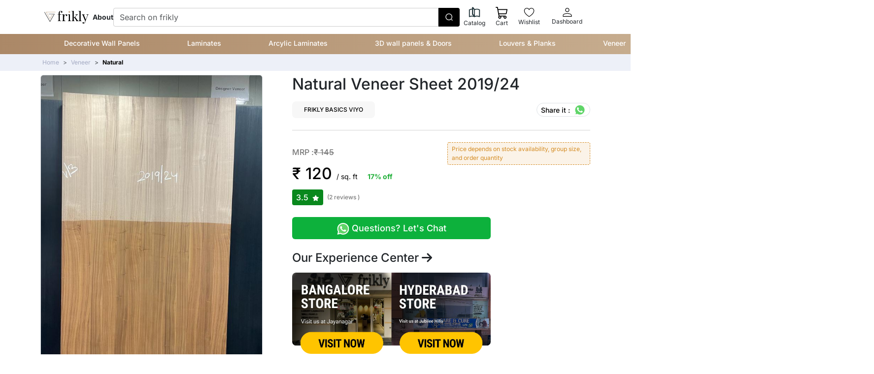

--- FILE ---
content_type: text/html; charset=UTF-8
request_url: https://frikly.com/p/natural-veneer-sheet-201924-F-31F0/7027
body_size: 35323
content:
<!DOCTYPE html>
<html lang="en">
  <head>
    <meta charset="UTF-8" />
        <!-- SEO Meta Tags-->
    <!-- Primary Meta Tags -->
    <title>Natural Veneer Sheet 2019/24</title>
    <meta name="title" content="Natural Veneer Sheet 2019/24">
    <meta name="description" content="Buy Natural Veneer Sheet 2019/24 Online At Lowest Price In India On Frikly.com">
    <meta name="keywords" content="veneer, natural veneer, natural wood veneer, wood veneer, veneer sheet design, decorative veneer, natural veneer price, buy natural veneer">
    <!-- Open Graph / Facebook -->
    <meta property="og:type" content="website">
    <meta property="og:url" content="http://frikly.com/p/natural-veneer-sheet-201924-F-31F0/7027">
    <meta property="og:title" content="Natural Veneer Sheet 2019/24">
    <meta property="og:description" content="Buy Natural Veneer Sheet 2019/24 Online At Lowest Price In India On Frikly.com">
    <meta property="og:image" content="https://d68pxkftt5390.cloudfront.net/image_thumbnail/54a86e34-ce62-4806-ba9d-1841cc430f3d.webp">

    <!-- Twitter -->
    <meta property="twitter:card" content="summary_large_image">
    <meta property="twitter:url" content="http://frikly.com/p/natural-veneer-sheet-201924-F-31F0/7027">
    <meta property="twitter:title" content="Natural Veneer Sheet 2019/24">
    <meta property="twitter:description" content="Buy Natural Veneer Sheet 2019/24 Online At Lowest Price In India On Frikly.com">
    <meta property="twitter:image" content="https://d68pxkftt5390.cloudfront.net/image_thumbnail/54a86e34-ce62-4806-ba9d-1841cc430f3d.webp">
    
    <script type="application/ld+json">
      {
      "@context": "https://schema.org/", 
      "@type": "Product", 
      "name": "Natural Veneer Sheet 2019/24",
      "image": "https://d68pxkftt5390.cloudfront.net/image_thumbnail/54a86e34-ce62-4806-ba9d-1841cc430f3d.webp",
      "description": "Buy Natural Veneer Sheet 2019/24 Online At Lowest Price In India On Frikly.com",
      "offers": {
        "@type": "Offer",
                  "availability": "https://schema.org/InStock",
                
        "price": "120",
        "priceCurrency": "INR"
      },
      "brand": {
          "@type": "Brand",
          "name": "FRIKLY BASICS VIYO"
      }
                ,"aggregateRating": {
              "@type": "AggregateRating",
              "ratingValue": "3.5",
              "bestRating": "5",
              "worstRating": "1",
              "ratingCount": "2"
          }
            }
    </script>

    <script type="application/ld+json">
      {
      "@context": "https://schema.org/", 
      "@type": "BreadcrumbList", 
      "itemListElement": [
             
        
         
                     {
              "@type": "ListItem", 
              "position": 1, 
              "name": "Rockzo Stone Veneer 4 Feet x 2 Feet | Spring Autumnus",
              "item": "https://frikly.com/p/rockzo-stone-veneer-4-feet-x-2-feet-spring-autumnus-F-91C4"  
          }
          

           
           ,           {
              "@type": "ListItem", 
              "position": 2, 
              "name": "Rockzo Stone Veneer 4 Feet x 2 Feet | Rustic Black",
              "item": "https://frikly.com/p/rockzo-stone-veneer-4-feet-x-2-feet-rustic-black-F-8311"  
          }
          

           
           ,           {
              "@type": "ListItem", 
              "position": 3, 
              "name": "Rockzo Stone Veneer 4 Feet x 2 Feet | Ivory Autumnus",
              "item": "https://frikly.com/p/rockzo-stone-veneer-4-feet-x-2-feet-ivory-autumnus-F-2FE9"  
          }
          

           
           ,           {
              "@type": "ListItem", 
              "position": 4, 
              "name": "Rockzo Stone Veneer 4 Feet x 2 Feet | Grey Metallic",
              "item": "https://frikly.com/p/rockzo-stone-veneer-4-feet-x-2-feet-grey-metallic-F-C419"  
          }
          

           
           ,           {
              "@type": "ListItem", 
              "position": 5, 
              "name": "Rockzo Stone Veneer 4 Feet x 2 Feet | Golden Patina",
              "item": "https://frikly.com/p/rockzo-stone-veneer-4-feet-x-2-feet-golden-patina-F-91F3"  
          }
          

                
      ]
      }
    </script>
    <meta name="viewport" content="width=device-width, initial-scale=1.0, maximum-scale=1" />
    <link
      href="https://cdn.jsdelivr.net/npm/bootstrap@5.3.2/dist/css/bootstrap.min.css"
      rel="stylesheet"
      integrity="sha384-T3c6CoIi6uLrA9TneNEoa7RxnatzjcDSCmG1MXxSR1GAsXEV/Dwwykc2MPK8M2HN"
      crossorigin="anonymous"
    />

    <link rel="icon" type="image/png" sizes="32x32" href="https://d68pxkftt5390.cloudfront.net/web-assets/img/favicon-32x32.png">

    <link rel="mask-icon" color="#fe6a6a" href="https://frikly.com/safari-pinned-tab.svg">
    <meta name="msapplication-TileColor" content="#ffffff">
    <meta name="theme-color" content="#ffffff"/>

    <meta name="robots" content="max-video-preview:10">
    <meta name="robots" content="max-image-preview:large">

    
    
    <link rel="preconnect" href="https://www.googletagmanager.com">
    <link rel="preconnect" href="https://www.google-analytics.com">
    <style type="text/css">@font-face {font-family:Montserrat;font-style:normal;font-weight:300;src:url(/cf-fonts/v/montserrat/5.0.16/cyrillic-ext/wght/normal.woff2);unicode-range:U+0460-052F,U+1C80-1C88,U+20B4,U+2DE0-2DFF,U+A640-A69F,U+FE2E-FE2F;font-display:swap;}@font-face {font-family:Montserrat;font-style:normal;font-weight:300;src:url(/cf-fonts/v/montserrat/5.0.16/latin-ext/wght/normal.woff2);unicode-range:U+0100-02AF,U+0304,U+0308,U+0329,U+1E00-1E9F,U+1EF2-1EFF,U+2020,U+20A0-20AB,U+20AD-20CF,U+2113,U+2C60-2C7F,U+A720-A7FF;font-display:swap;}@font-face {font-family:Montserrat;font-style:normal;font-weight:300;src:url(/cf-fonts/v/montserrat/5.0.16/latin/wght/normal.woff2);unicode-range:U+0000-00FF,U+0131,U+0152-0153,U+02BB-02BC,U+02C6,U+02DA,U+02DC,U+0304,U+0308,U+0329,U+2000-206F,U+2074,U+20AC,U+2122,U+2191,U+2193,U+2212,U+2215,U+FEFF,U+FFFD;font-display:swap;}@font-face {font-family:Montserrat;font-style:normal;font-weight:300;src:url(/cf-fonts/v/montserrat/5.0.16/vietnamese/wght/normal.woff2);unicode-range:U+0102-0103,U+0110-0111,U+0128-0129,U+0168-0169,U+01A0-01A1,U+01AF-01B0,U+0300-0301,U+0303-0304,U+0308-0309,U+0323,U+0329,U+1EA0-1EF9,U+20AB;font-display:swap;}@font-face {font-family:Montserrat;font-style:normal;font-weight:300;src:url(/cf-fonts/v/montserrat/5.0.16/cyrillic/wght/normal.woff2);unicode-range:U+0301,U+0400-045F,U+0490-0491,U+04B0-04B1,U+2116;font-display:swap;}@font-face {font-family:Montserrat;font-style:normal;font-weight:400;src:url(/cf-fonts/v/montserrat/5.0.16/latin-ext/wght/normal.woff2);unicode-range:U+0100-02AF,U+0304,U+0308,U+0329,U+1E00-1E9F,U+1EF2-1EFF,U+2020,U+20A0-20AB,U+20AD-20CF,U+2113,U+2C60-2C7F,U+A720-A7FF;font-display:swap;}@font-face {font-family:Montserrat;font-style:normal;font-weight:400;src:url(/cf-fonts/v/montserrat/5.0.16/vietnamese/wght/normal.woff2);unicode-range:U+0102-0103,U+0110-0111,U+0128-0129,U+0168-0169,U+01A0-01A1,U+01AF-01B0,U+0300-0301,U+0303-0304,U+0308-0309,U+0323,U+0329,U+1EA0-1EF9,U+20AB;font-display:swap;}@font-face {font-family:Montserrat;font-style:normal;font-weight:400;src:url(/cf-fonts/v/montserrat/5.0.16/latin/wght/normal.woff2);unicode-range:U+0000-00FF,U+0131,U+0152-0153,U+02BB-02BC,U+02C6,U+02DA,U+02DC,U+0304,U+0308,U+0329,U+2000-206F,U+2074,U+20AC,U+2122,U+2191,U+2193,U+2212,U+2215,U+FEFF,U+FFFD;font-display:swap;}@font-face {font-family:Montserrat;font-style:normal;font-weight:400;src:url(/cf-fonts/v/montserrat/5.0.16/cyrillic-ext/wght/normal.woff2);unicode-range:U+0460-052F,U+1C80-1C88,U+20B4,U+2DE0-2DFF,U+A640-A69F,U+FE2E-FE2F;font-display:swap;}@font-face {font-family:Montserrat;font-style:normal;font-weight:400;src:url(/cf-fonts/v/montserrat/5.0.16/cyrillic/wght/normal.woff2);unicode-range:U+0301,U+0400-045F,U+0490-0491,U+04B0-04B1,U+2116;font-display:swap;}@font-face {font-family:Montserrat;font-style:normal;font-weight:500;src:url(/cf-fonts/v/montserrat/5.0.16/cyrillic-ext/wght/normal.woff2);unicode-range:U+0460-052F,U+1C80-1C88,U+20B4,U+2DE0-2DFF,U+A640-A69F,U+FE2E-FE2F;font-display:swap;}@font-face {font-family:Montserrat;font-style:normal;font-weight:500;src:url(/cf-fonts/v/montserrat/5.0.16/latin-ext/wght/normal.woff2);unicode-range:U+0100-02AF,U+0304,U+0308,U+0329,U+1E00-1E9F,U+1EF2-1EFF,U+2020,U+20A0-20AB,U+20AD-20CF,U+2113,U+2C60-2C7F,U+A720-A7FF;font-display:swap;}@font-face {font-family:Montserrat;font-style:normal;font-weight:500;src:url(/cf-fonts/v/montserrat/5.0.16/cyrillic/wght/normal.woff2);unicode-range:U+0301,U+0400-045F,U+0490-0491,U+04B0-04B1,U+2116;font-display:swap;}@font-face {font-family:Montserrat;font-style:normal;font-weight:500;src:url(/cf-fonts/v/montserrat/5.0.16/latin/wght/normal.woff2);unicode-range:U+0000-00FF,U+0131,U+0152-0153,U+02BB-02BC,U+02C6,U+02DA,U+02DC,U+0304,U+0308,U+0329,U+2000-206F,U+2074,U+20AC,U+2122,U+2191,U+2193,U+2212,U+2215,U+FEFF,U+FFFD;font-display:swap;}@font-face {font-family:Montserrat;font-style:normal;font-weight:500;src:url(/cf-fonts/v/montserrat/5.0.16/vietnamese/wght/normal.woff2);unicode-range:U+0102-0103,U+0110-0111,U+0128-0129,U+0168-0169,U+01A0-01A1,U+01AF-01B0,U+0300-0301,U+0303-0304,U+0308-0309,U+0323,U+0329,U+1EA0-1EF9,U+20AB;font-display:swap;}@font-face {font-family:Montserrat;font-style:normal;font-weight:600;src:url(/cf-fonts/v/montserrat/5.0.16/cyrillic-ext/wght/normal.woff2);unicode-range:U+0460-052F,U+1C80-1C88,U+20B4,U+2DE0-2DFF,U+A640-A69F,U+FE2E-FE2F;font-display:swap;}@font-face {font-family:Montserrat;font-style:normal;font-weight:600;src:url(/cf-fonts/v/montserrat/5.0.16/latin-ext/wght/normal.woff2);unicode-range:U+0100-02AF,U+0304,U+0308,U+0329,U+1E00-1E9F,U+1EF2-1EFF,U+2020,U+20A0-20AB,U+20AD-20CF,U+2113,U+2C60-2C7F,U+A720-A7FF;font-display:swap;}@font-face {font-family:Montserrat;font-style:normal;font-weight:600;src:url(/cf-fonts/v/montserrat/5.0.16/vietnamese/wght/normal.woff2);unicode-range:U+0102-0103,U+0110-0111,U+0128-0129,U+0168-0169,U+01A0-01A1,U+01AF-01B0,U+0300-0301,U+0303-0304,U+0308-0309,U+0323,U+0329,U+1EA0-1EF9,U+20AB;font-display:swap;}@font-face {font-family:Montserrat;font-style:normal;font-weight:600;src:url(/cf-fonts/v/montserrat/5.0.16/latin/wght/normal.woff2);unicode-range:U+0000-00FF,U+0131,U+0152-0153,U+02BB-02BC,U+02C6,U+02DA,U+02DC,U+0304,U+0308,U+0329,U+2000-206F,U+2074,U+20AC,U+2122,U+2191,U+2193,U+2212,U+2215,U+FEFF,U+FFFD;font-display:swap;}@font-face {font-family:Montserrat;font-style:normal;font-weight:600;src:url(/cf-fonts/v/montserrat/5.0.16/cyrillic/wght/normal.woff2);unicode-range:U+0301,U+0400-045F,U+0490-0491,U+04B0-04B1,U+2116;font-display:swap;}@font-face {font-family:Inter;font-style:normal;font-weight:300;src:url(/cf-fonts/v/inter/5.0.16/latin/wght/normal.woff2);unicode-range:U+0000-00FF,U+0131,U+0152-0153,U+02BB-02BC,U+02C6,U+02DA,U+02DC,U+0304,U+0308,U+0329,U+2000-206F,U+2074,U+20AC,U+2122,U+2191,U+2193,U+2212,U+2215,U+FEFF,U+FFFD;font-display:swap;}@font-face {font-family:Inter;font-style:normal;font-weight:300;src:url(/cf-fonts/v/inter/5.0.16/latin-ext/wght/normal.woff2);unicode-range:U+0100-02AF,U+0304,U+0308,U+0329,U+1E00-1E9F,U+1EF2-1EFF,U+2020,U+20A0-20AB,U+20AD-20CF,U+2113,U+2C60-2C7F,U+A720-A7FF;font-display:swap;}@font-face {font-family:Inter;font-style:normal;font-weight:300;src:url(/cf-fonts/v/inter/5.0.16/greek/wght/normal.woff2);unicode-range:U+0370-03FF;font-display:swap;}@font-face {font-family:Inter;font-style:normal;font-weight:300;src:url(/cf-fonts/v/inter/5.0.16/vietnamese/wght/normal.woff2);unicode-range:U+0102-0103,U+0110-0111,U+0128-0129,U+0168-0169,U+01A0-01A1,U+01AF-01B0,U+0300-0301,U+0303-0304,U+0308-0309,U+0323,U+0329,U+1EA0-1EF9,U+20AB;font-display:swap;}@font-face {font-family:Inter;font-style:normal;font-weight:300;src:url(/cf-fonts/v/inter/5.0.16/cyrillic-ext/wght/normal.woff2);unicode-range:U+0460-052F,U+1C80-1C88,U+20B4,U+2DE0-2DFF,U+A640-A69F,U+FE2E-FE2F;font-display:swap;}@font-face {font-family:Inter;font-style:normal;font-weight:300;src:url(/cf-fonts/v/inter/5.0.16/greek-ext/wght/normal.woff2);unicode-range:U+1F00-1FFF;font-display:swap;}@font-face {font-family:Inter;font-style:normal;font-weight:300;src:url(/cf-fonts/v/inter/5.0.16/cyrillic/wght/normal.woff2);unicode-range:U+0301,U+0400-045F,U+0490-0491,U+04B0-04B1,U+2116;font-display:swap;}@font-face {font-family:Inter;font-style:normal;font-weight:400;src:url(/cf-fonts/v/inter/5.0.16/greek-ext/wght/normal.woff2);unicode-range:U+1F00-1FFF;font-display:swap;}@font-face {font-family:Inter;font-style:normal;font-weight:400;src:url(/cf-fonts/v/inter/5.0.16/vietnamese/wght/normal.woff2);unicode-range:U+0102-0103,U+0110-0111,U+0128-0129,U+0168-0169,U+01A0-01A1,U+01AF-01B0,U+0300-0301,U+0303-0304,U+0308-0309,U+0323,U+0329,U+1EA0-1EF9,U+20AB;font-display:swap;}@font-face {font-family:Inter;font-style:normal;font-weight:400;src:url(/cf-fonts/v/inter/5.0.16/cyrillic-ext/wght/normal.woff2);unicode-range:U+0460-052F,U+1C80-1C88,U+20B4,U+2DE0-2DFF,U+A640-A69F,U+FE2E-FE2F;font-display:swap;}@font-face {font-family:Inter;font-style:normal;font-weight:400;src:url(/cf-fonts/v/inter/5.0.16/cyrillic/wght/normal.woff2);unicode-range:U+0301,U+0400-045F,U+0490-0491,U+04B0-04B1,U+2116;font-display:swap;}@font-face {font-family:Inter;font-style:normal;font-weight:400;src:url(/cf-fonts/v/inter/5.0.16/greek/wght/normal.woff2);unicode-range:U+0370-03FF;font-display:swap;}@font-face {font-family:Inter;font-style:normal;font-weight:400;src:url(/cf-fonts/v/inter/5.0.16/latin/wght/normal.woff2);unicode-range:U+0000-00FF,U+0131,U+0152-0153,U+02BB-02BC,U+02C6,U+02DA,U+02DC,U+0304,U+0308,U+0329,U+2000-206F,U+2074,U+20AC,U+2122,U+2191,U+2193,U+2212,U+2215,U+FEFF,U+FFFD;font-display:swap;}@font-face {font-family:Inter;font-style:normal;font-weight:400;src:url(/cf-fonts/v/inter/5.0.16/latin-ext/wght/normal.woff2);unicode-range:U+0100-02AF,U+0304,U+0308,U+0329,U+1E00-1E9F,U+1EF2-1EFF,U+2020,U+20A0-20AB,U+20AD-20CF,U+2113,U+2C60-2C7F,U+A720-A7FF;font-display:swap;}@font-face {font-family:Inter;font-style:normal;font-weight:500;src:url(/cf-fonts/v/inter/5.0.16/cyrillic-ext/wght/normal.woff2);unicode-range:U+0460-052F,U+1C80-1C88,U+20B4,U+2DE0-2DFF,U+A640-A69F,U+FE2E-FE2F;font-display:swap;}@font-face {font-family:Inter;font-style:normal;font-weight:500;src:url(/cf-fonts/v/inter/5.0.16/greek-ext/wght/normal.woff2);unicode-range:U+1F00-1FFF;font-display:swap;}@font-face {font-family:Inter;font-style:normal;font-weight:500;src:url(/cf-fonts/v/inter/5.0.16/latin/wght/normal.woff2);unicode-range:U+0000-00FF,U+0131,U+0152-0153,U+02BB-02BC,U+02C6,U+02DA,U+02DC,U+0304,U+0308,U+0329,U+2000-206F,U+2074,U+20AC,U+2122,U+2191,U+2193,U+2212,U+2215,U+FEFF,U+FFFD;font-display:swap;}@font-face {font-family:Inter;font-style:normal;font-weight:500;src:url(/cf-fonts/v/inter/5.0.16/greek/wght/normal.woff2);unicode-range:U+0370-03FF;font-display:swap;}@font-face {font-family:Inter;font-style:normal;font-weight:500;src:url(/cf-fonts/v/inter/5.0.16/latin-ext/wght/normal.woff2);unicode-range:U+0100-02AF,U+0304,U+0308,U+0329,U+1E00-1E9F,U+1EF2-1EFF,U+2020,U+20A0-20AB,U+20AD-20CF,U+2113,U+2C60-2C7F,U+A720-A7FF;font-display:swap;}@font-face {font-family:Inter;font-style:normal;font-weight:500;src:url(/cf-fonts/v/inter/5.0.16/vietnamese/wght/normal.woff2);unicode-range:U+0102-0103,U+0110-0111,U+0128-0129,U+0168-0169,U+01A0-01A1,U+01AF-01B0,U+0300-0301,U+0303-0304,U+0308-0309,U+0323,U+0329,U+1EA0-1EF9,U+20AB;font-display:swap;}@font-face {font-family:Inter;font-style:normal;font-weight:500;src:url(/cf-fonts/v/inter/5.0.16/cyrillic/wght/normal.woff2);unicode-range:U+0301,U+0400-045F,U+0490-0491,U+04B0-04B1,U+2116;font-display:swap;}@font-face {font-family:Inter;font-style:normal;font-weight:700;src:url(/cf-fonts/v/inter/5.0.16/latin/wght/normal.woff2);unicode-range:U+0000-00FF,U+0131,U+0152-0153,U+02BB-02BC,U+02C6,U+02DA,U+02DC,U+0304,U+0308,U+0329,U+2000-206F,U+2074,U+20AC,U+2122,U+2191,U+2193,U+2212,U+2215,U+FEFF,U+FFFD;font-display:swap;}@font-face {font-family:Inter;font-style:normal;font-weight:700;src:url(/cf-fonts/v/inter/5.0.16/vietnamese/wght/normal.woff2);unicode-range:U+0102-0103,U+0110-0111,U+0128-0129,U+0168-0169,U+01A0-01A1,U+01AF-01B0,U+0300-0301,U+0303-0304,U+0308-0309,U+0323,U+0329,U+1EA0-1EF9,U+20AB;font-display:swap;}@font-face {font-family:Inter;font-style:normal;font-weight:700;src:url(/cf-fonts/v/inter/5.0.16/cyrillic/wght/normal.woff2);unicode-range:U+0301,U+0400-045F,U+0490-0491,U+04B0-04B1,U+2116;font-display:swap;}@font-face {font-family:Inter;font-style:normal;font-weight:700;src:url(/cf-fonts/v/inter/5.0.16/greek-ext/wght/normal.woff2);unicode-range:U+1F00-1FFF;font-display:swap;}@font-face {font-family:Inter;font-style:normal;font-weight:700;src:url(/cf-fonts/v/inter/5.0.16/latin-ext/wght/normal.woff2);unicode-range:U+0100-02AF,U+0304,U+0308,U+0329,U+1E00-1E9F,U+1EF2-1EFF,U+2020,U+20A0-20AB,U+20AD-20CF,U+2113,U+2C60-2C7F,U+A720-A7FF;font-display:swap;}@font-face {font-family:Inter;font-style:normal;font-weight:700;src:url(/cf-fonts/v/inter/5.0.16/greek/wght/normal.woff2);unicode-range:U+0370-03FF;font-display:swap;}@font-face {font-family:Inter;font-style:normal;font-weight:700;src:url(/cf-fonts/v/inter/5.0.16/cyrillic-ext/wght/normal.woff2);unicode-range:U+0460-052F,U+1C80-1C88,U+20B4,U+2DE0-2DFF,U+A640-A69F,U+FE2E-FE2F;font-display:swap;}</style>

    <link rel="stylesheet" href="https://cdnjs.cloudflare.com/ajax/libs/font-awesome/6.5.1/css/all.min.css">
    <!-- tiny slider 2 -->
    <link rel="stylesheet" href="https://cdnjs.cloudflare.com/ajax/libs/tiny-slider/2.9.4/tiny-slider.css"/>

    <link rel="stylesheet" type="text/css" href="https://kenwheeler.github.io/slick/slick/slick.css"/>
    <link rel="stylesheet" type="text/css" href="https://kenwheeler.github.io/slick/slick/slick-theme.css"/>

    <!-- <link rel="stylesheet" href="https://frikly.com/style/style.css?v=2.3"> -->
    <link rel="stylesheet" href="https://d68pxkftt5390.cloudfront.net/web-assets/style/style.css?v=2.3">

    <link rel="stylesheet" href="https://d68pxkftt5390.cloudfront.net/web-assets/css/ripple.min.css">
    <link href="https://cdn.jsdelivr.net/npm/select2@4.1.0-rc.0/dist/css/select2.min.css" rel="stylesheet" />

    <link rel="stylesheet" href="https://d68pxkftt5390.cloudfront.net/web-assets/v2/assets/lightslider/css/lightslider.css">
    <link rel="stylesheet" href="https://cdnjs.cloudflare.com/ajax/libs/lightgallery/1.2.19/css/lightgallery.min.css">

    <style>
      body {
        font-family: "Inter", sans-serif;
      }
    </style>
    
    
    


    
          <!-- Google Tag Manager -->
      <script async type="43ea5964f55fc71c946fa9d7-text/javascript">(function(w,d,s,l,i){w[l]=w[l]||[];w[l].push({'gtm.start':
      new Date().getTime(),event:'gtm.js'});var f=d.getElementsByTagName(s)[0],
      j=d.createElement(s),dl=l!='dataLayer'?'&l='+l:'';j.async=true;j.src=
      'https://www.googletagmanager.com/gtm.js?id='+i+dl;f.parentNode.insertBefore(j,f);
      })(window,document,'script','dataLayer','GTM-P9VC58N');</script>


<!-- Google tag (gtag.js) -->
<script async src="https://www.googletagmanager.com/gtag/js?id=AW-16831074792" type="43ea5964f55fc71c946fa9d7-text/javascript">
</script>
<script type="43ea5964f55fc71c946fa9d7-text/javascript">
  window.dataLayer = window.dataLayer || [];
  function gtag(){dataLayer.push(arguments);}
  gtag('js', new Date());

  gtag('config', 'AW-16831074792');
</script>





      <!-- Meta Pixel Code -->
      <script async type="43ea5964f55fc71c946fa9d7-text/javascript">
      !function(f,b,e,v,n,t,s)
      {if(f.fbq)return;n=f.fbq=function(){n.callMethod?
      n.callMethod.apply(n,arguments):n.queue.push(arguments)};
      if(!f._fbq)f._fbq=n;n.push=n;n.loaded=!0;n.version='2.0';
      n.queue=[];t=b.createElement(e);t.async=!0;
      t.src=v;s=b.getElementsByTagName(e)[0];
      s.parentNode.insertBefore(t,s)}(window, document,'script',
      'https://connect.facebook.net/en_US/fbevents.js');
      fbq('init', '3565306257034438');
      fbq('track', 'PageView');
      </script>
      <noscript><img height="1" width="1" style="display:none"
      src="https://www.facebook.com/tr?id=3565306257034438&ev=PageView&noscript=1"
      /></noscript>
      <!-- End Meta Pixel Code -->

      <script type="application/ld+json">
      {
        "@context": "https://schema.org",
        "@type": "Corporation",
        "name": "Frikly",
        "url": "https://frikly.com/",
        "logo": "https://frikly.com/img/frikly-logo-01.webp",
        "contactPoint": {
          "@type": "ContactPoint",
          "telephone": "+918600011431",
          "contactType": "package tracking",
          "areaServed": "IN",
          "availableLanguage": "en"
        },
        "sameAs": [
          "https://www.facebook.com/friklyindia",
          "https://twitter.com/friklyindia",
          "https://www.instagram.com/friklyindia",
          "https://www.youtube.com/@friklyindia",
          "https://www.linkedin.com/company/friklyindia",
          "https://in.pinterest.com/friklyindia/",
          "https://frikly.com/"
        ]
      }
      </script>

      <script type="application/ld+json">
      {
        "@context": "https://schema.org/",
        "@type": "WebSite",
        "name": "Frikly",
        "url": "https://frikly.com/",
        "potentialAction": {
          "@type": "SearchAction",
          "target": "https://frikly.com/search?q={search_term_string}",
          "query-input": "required name=search_term_string"
        }
      }
      </script>
    

    
             
  <link rel="canonical" href="https://frikly.com/p/natural-veneer-sheet-201924-F-31F0/7027"/>

        <style>
      #body{
        padding-right: 0px !important;
      }

      .modal-backdrop{
        opacity: .75 !important;
      }
      .gradient-text{
        text-transform: uppercase;
        background-image: linear-gradient(
          -225deg,
          #231557 0%,
          #44107a 29%,
          #ff1361 67%,
          #fff800 100%
        ) !important;
        background-size: auto auto !important;
        background-clip: border-box !important;
        background-size: 200% auto !important;
        color: #fff;
        background-clip: text !important;
        text-fill-color: transparent !important;
        -webkit-background-clip: text !important;
        -webkit-text-fill-color: transparent;
        animation: textclip 4s linear infinite;
        display: inline-block !important;
          
      }

      @keyframes  textclip {
        to {
          background-position: 200% center;
        }
      }
    </style>
      </head>
 
  <body id="body">
 
          <!-- Google Tag Manager (noscript) -->
      <noscript><iframe src="https://www.googletagmanager.com/ns.html?id=GTM-P9VC58N"
      height="0" width="0" style="display:none;visibility:hidden"></iframe></noscript>
      <!-- End Google Tag Manager (noscript) -->
    


    <header class="shadow">
      

      
      
      <!-- mobile navigation -->
      <nav class="navbar navbar-expand-lg d-flex flex-column py-lg-0 "> <section class="w-100"> <div class="container-fluid container-lg d-flex justify-content-between align-items-center gap-3 gap-xl-5" > <div> <button class="navbar-toggler border-0 m-0 p-0 shadow-none ripple-area" type="button" data-bs-toggle="offcanvas" data-bs-target="#offcanvasNavbar" aria-controls="offcanvasNavbar" aria-label="Toggle navigation" > <img src="https://friklybucket.s3.ap-south-1.amazonaws.com/web-assets/icon/menu.svg" alt="" class="p-2"> </button>  <a href="/" class="navbar-brand mx-0 " aria-label="frikly logo" > <img src="https://friklybucket.s3.ap-south-1.amazonaws.com/web-assets/icon/logo.svg" alt="" class="p-2"> </picture> </a>  </div> <div class="offcanvas offcanvas-start" tabindex="-1" id="offcanvasNavbar" aria-labelledby="offcanvasNavbarLabel" > <div class="offcanvas-header bg-black"> <button type="button" class="bg-transparent border-0 me-2" data-bs-dismiss="offcanvas" aria-label="Close" > <img src="https://d68pxkftt5390.cloudfront.net/web-assets/v2/assets/sidebar/left-arrow-icon.png" class="" style="width: 24px; height: 24px" alt="" /> </button>  <img src="https://d68pxkftt5390.cloudfront.net/web-assets/v2/assets/footer/frikly-logo-footer.png" alt="Flowers" height="32" class="object-fit-contain w-100 me-0" />  </div> <div class="offcanvas-body d-flex flex-column flex-lg-row justify-content-start justify-content-lg-center align-items-start align-items-lg-center p-0 m-0 gap-3 gap-xl-5" > <div class="d-none d-lg-flex justify-content-start align-items-center gap-3 gap-xl-5" >  <div class="nav-item"> <a class="nav-link fs-14 fw-700" href="/about">About</a> </div> </div> <form class="d-none d-lg-flex w-100" id="search-container" role="search" action="/search"> <input class="form-control pe-0 shadow-none shadow-none header-nav-form-input product-search-bar" type="search" id="product-search" name="q" placeholder="Search on frikly" aria-label="Search" /> <button class="btn bg-black d-flex justify-content-center align-items-center header-nav-form-button" type="submit" aria-label="search button" > <img src="https://d68pxkftt5390.cloudfront.net/web-assets/v2/assets/nav/search-normal-icon.svg" alt="" /> </button> <div id="results" class="dropdown"></div> </form> <section class="d-block d-lg-none w-100">  <div class="accordion" data-bs-toggle="offcanvas" data-bs-target="#offcanvasNavbarCategories"> <div class="accordion-item bg-transparent"> <h2 class="accordion-header py-2" style="border-bottom: 1px solid #d3d3d3" > <button class="bg-transparent border-0 shadow-none w-100 btn-ripple" type="button" > <div class="d-flex justify-content-between align-items-center py-2 px-5" > <div class="d-flex justify-content-start align-items-center" > <img src="https://d68pxkftt5390.cloudfront.net/web-assets/v2/assets/sidebar/sidebar-icon-1.png" alt="" srcset="" class="object-fit-contain" style="width: 22px; height: 22px" /> <div class="d-flex justify-content-center align-items-center ms-3" > <span class="fs-16 fw-400">Top Categories</span> </div> </div> <div> <img src="https://d68pxkftt5390.cloudfront.net/web-assets/v2/assets/sidebar/best-choice.svg" class="object-fit-contain" style="width: 40px; height: 30px" alt="" /> </div> </div> </button> </h2> </div> </div>  <div class="py-2 bg-light ripple-area" style="border-bottom: 1px solid #d3d3d3"> <a href="#" class="d-flex justify-content-between align-items-center py-1 ps-5 text-dark ripple-area" data-bs-toggle="offcanvas" data-bs-target="#offcanvasNavbarCategories_13" > <div class="d-flex justify-content-start align-items-center" > <img src="https://d68pxkftt5390.cloudfront.net/image_thumbnail/6c8c86e7-2df4-4fa0-ac0f-c262dd6df348.webp" alt="" srcset="" class="object-fit-contain rounded border border-2" style="width: 40px; height: 40px" /> <div class="d-flex justify-content-center align-items-center ms-3" > <span class="fs-18 fw-400">Decorative Wall Panels</span> </div> </div> <div class="me-3"> <img src="https://d68pxkftt5390.cloudfront.net/web-assets/v2/assets/sidebar/right-arrow.png" class="object-fit-contain" style="width: 14px; height: 14px" alt="" /> </div> </a> </div>  <div class="py-2 bg-light ripple-area" style="border-bottom: 1px solid #d3d3d3"> <a href="#" class="d-flex justify-content-between align-items-center py-1 ps-5 text-dark ripple-area" data-bs-toggle="offcanvas" data-bs-target="#offcanvasNavbarCategories_5" > <div class="d-flex justify-content-start align-items-center" > <img src="https://d68pxkftt5390.cloudfront.net/image_thumbnail/bc138e40-3ad6-47cc-8ef3-42870728829d.webp" alt="" srcset="" class="object-fit-contain rounded border border-2" style="width: 40px; height: 40px" /> <div class="d-flex justify-content-center align-items-center ms-3" > <span class="fs-18 fw-400">Laminates</span> </div> </div> <div class="me-3"> <img src="https://d68pxkftt5390.cloudfront.net/web-assets/v2/assets/sidebar/right-arrow.png" class="object-fit-contain" style="width: 14px; height: 14px" alt="" /> </div> </a> </div>  <div class="py-2 bg-light ripple-area" style="border-bottom: 1px solid #d3d3d3"> <a href="#" class="d-flex justify-content-between align-items-center py-1 ps-5 text-dark ripple-area" data-bs-toggle="offcanvas" data-bs-target="#offcanvasNavbarCategories_14" > <div class="d-flex justify-content-start align-items-center" > <img src="https://d68pxkftt5390.cloudfront.net/image_thumbnail/f5540354-b331-44d2-afee-8302afb53cda.webp" alt="" srcset="" class="object-fit-contain rounded border border-2" style="width: 40px; height: 40px" /> <div class="d-flex justify-content-center align-items-center ms-3" > <span class="fs-18 fw-400">Arcylic Laminates</span> </div> </div> <div class="me-3"> <img src="https://d68pxkftt5390.cloudfront.net/web-assets/v2/assets/sidebar/right-arrow.png" class="object-fit-contain" style="width: 14px; height: 14px" alt="" /> </div> </a> </div>  <div class="py-2 bg-light ripple-area" style="border-bottom: 1px solid #d3d3d3"> <a href="#" class="d-flex justify-content-between align-items-center py-1 ps-5 text-dark ripple-area" data-bs-toggle="offcanvas" data-bs-target="#offcanvasNavbarCategories_8" > <div class="d-flex justify-content-start align-items-center" > <img src="https://d68pxkftt5390.cloudfront.net/image_thumbnail/9d264f8b-114c-4c34-9472-98f3016caea5.webp" alt="" srcset="" class="object-fit-contain rounded border border-2" style="width: 40px; height: 40px" /> <div class="d-flex justify-content-center align-items-center ms-3" > <span class="fs-18 fw-400">3D wall panels &amp; Doors</span> </div> </div> <div class="me-3"> <img src="https://d68pxkftt5390.cloudfront.net/web-assets/v2/assets/sidebar/right-arrow.png" class="object-fit-contain" style="width: 14px; height: 14px" alt="" /> </div> </a> </div>  <div class="py-2 bg-light ripple-area" style="border-bottom: 1px solid #d3d3d3"> <a href="#" class="d-flex justify-content-between align-items-center py-1 ps-5 text-dark ripple-area" data-bs-toggle="offcanvas" data-bs-target="#offcanvasNavbarCategories_7" > <div class="d-flex justify-content-start align-items-center" > <img src="https://d68pxkftt5390.cloudfront.net/image_thumbnail/a894b147-6619-44fe-851d-83da8ede77ef.webp" alt="" srcset="" class="object-fit-contain rounded border border-2" style="width: 40px; height: 40px" /> <div class="d-flex justify-content-center align-items-center ms-3" > <span class="fs-18 fw-400">Louvers &amp; Planks</span> </div> </div> <div class="me-3"> <img src="https://d68pxkftt5390.cloudfront.net/web-assets/v2/assets/sidebar/right-arrow.png" class="object-fit-contain" style="width: 14px; height: 14px" alt="" /> </div> </a> </div>  <div class="py-2 bg-light ripple-area" style="border-bottom: 1px solid #d3d3d3"> <a href="#" class="d-flex justify-content-between align-items-center py-1 ps-5 text-dark ripple-area" data-bs-toggle="offcanvas" data-bs-target="#offcanvasNavbarCategories_15" > <div class="d-flex justify-content-start align-items-center" > <img src="https://d68pxkftt5390.cloudfront.net/image_thumbnail/34a901a6-c3f8-4d50-8722-5dea6f4b6792.webp" alt="" srcset="" class="object-fit-contain rounded border border-2" style="width: 40px; height: 40px" /> <div class="d-flex justify-content-center align-items-center ms-3" > <span class="fs-18 fw-400">Veneer</span> </div> </div> <div class="me-3"> <img src="https://d68pxkftt5390.cloudfront.net/web-assets/v2/assets/sidebar/right-arrow.png" class="object-fit-contain" style="width: 14px; height: 14px" alt="" /> </div> </a> </div>   <div class="py-2" style="border-bottom: 1px solid #d3d3d3"> <a href="https://frikly.com/account-wishlist.html" class="d-flex justify-content-between align-items-center py-3 px-5 text-dark ripple-area" > <div class="d-flex justify-content-start align-items-center" > <img src="https://d68pxkftt5390.cloudfront.net/web-assets/v2/assets/sidebar/sidebar-icon-6.svg" alt="" srcset="" class="object-fit-contain" style="width: 22px; height: 22px" /> <div class="d-flex justify-content-center align-items-center ms-3" > <span class="fs-14 fw-400">Wishlist</span> </div> </div> <div class="me-3"> <img src="https://d68pxkftt5390.cloudfront.net/web-assets/v2/assets/sidebar/right-arrow.png" class="object-fit-contain" style="width: 14px; height: 14px" alt="" /> </div> </a> <a href="https://frikly.com/user/orders" class="d-flex justify-content-between align-items-center py-3 px-5 text-dark ripple-area" > <div class="d-flex justify-content-start align-items-center" > <img src="https://d68pxkftt5390.cloudfront.net/web-assets/v2/assets/sidebar/sidebar-icon-7.svg" alt="" srcset="" class="object-fit-contain" style="width: 22px; height: 22px" /> <div class="d-flex justify-content-center align-items-center ms-3" > <span class="fs-14 fw-400">My Orders</span> </div> </div> <div class="me-3"> <img src="https://d68pxkftt5390.cloudfront.net/web-assets/v2/assets/sidebar/right-arrow.png" class="object-fit-contain" style="width: 14px; height: 14px" alt="" /> </div> </a> </div> <div class="py-2"> <div class="d-flex justify-content-between align-items-center py-3 px-5" > <div class="d-flex justify-content-start align-items-center" > <img src="https://d68pxkftt5390.cloudfront.net/web-assets/v2/assets/sidebar/sidebar-icon-8.svg" alt="" srcset="" class="object-fit-contain" style="width: 22px; height: 22px" /> <div class="d-flex justify-content-center align-items-center ms-3" > <span class="fs-14 fw-400">Support</span> </div> </div> <div class="me-3"> <img src="https://d68pxkftt5390.cloudfront.net/web-assets/v2/assets/sidebar/right-arrow.png" class="object-fit-contain" style="width: 14px; height: 14px" alt="" /> </div> </div> <div class="d-flex justify-content-between align-items-center py-3 px-5" > <div class="d-flex justify-content-start align-items-center" > <img src="https://d68pxkftt5390.cloudfront.net/web-assets/v2/assets/sidebar/sidebar-icon-9.svg" alt="" srcset="" class="object-fit-contain" style="width: 22px; height: 22px" /> <div class="d-flex justify-content-center align-items-center ms-3" > <span class="fs-14 fw-400">Account Setting</span> </div> </div> <div class="me-3"> <img src="https://d68pxkftt5390.cloudfront.net/web-assets/v2/assets/sidebar/right-arrow.png" class="object-fit-contain" style="width: 14px; height: 14px" alt="" /> </div> </div>  <a href="https://frikly.com/login" class="d-flex justify-content-between align-items-center py-3 px-5 text-dark ripple-area" > <div class="d-flex justify-content-start align-items-center" > <img src="https://d68pxkftt5390.cloudfront.net/web-assets/v2/assets/sidebar/sidebar-icon-10.svg" alt="" srcset="" class="object-fit-contain" style="width: 22px; height: 22px" /> <div class="d-flex justify-content-center align-items-center ms-3" > <span class="fs-14 fw-400">Log in</span> </div> </div> <div class="me-3"> <img src="https://d68pxkftt5390.cloudfront.net/web-assets/v2/assets/sidebar/right-arrow.png" class="object-fit-contain" style="width: 14px; height: 14px" alt="" /> </div> </a>  </div> </section> </div> </div> <div class="d-flex justify-content-center align-items-center gap-3 fw-400" >  <a href="#" onclick="if (!window.__cfRLUnblockHandlers) return false; openSearchBar()" class="d-block d-md-none" data-cf-modified-43ea5964f55fc71c946fa9d7-=""> <p class="text-black mb-0"> <img src="https://friklybucket.s3.ap-south-1.amazonaws.com/web-assets/icon/search.svg" alt=""> </p> </a> <a href="#" data-bs-toggle="offcanvas" data-bs-target="#offcanvasYourCartRight" aria-controls="offcanvasYourCartRight" class="d-block d-md-none"> <span class="text-black mb-0"> <img src="https://friklybucket.s3.ap-south-1.amazonaws.com/web-assets/icon/cart.svg" alt="">  </span> </a> <a class="nav-link d-none d-md-flex flex-column justify-content-center align-items-center text-center p-2 ripple-area" href="https://frikly.com/catalogue" > <img src="https://d68pxkftt5390.cloudfront.net/web-assets/v2/assets/nav/catalog.gif" class="img-fluid" alt="" width="24" /> <span class="text-nowrap fs-12-10">Catalog</span> </a> <button type="button" class="btn btn-transparent position-relative d-none d-lg-flex" data-bs-toggle="offcanvas" data-bs-target="#offcanvasYourCartRight" aria-controls="offcanvasYourCartRight"> <div class="d-flex flex-column fs-12-10"> <img src="https://friklybucket.s3.ap-south-1.amazonaws.com/web-assets/icon/cart.svg" alt="" class="img-fluid" width="24"> Cart </div>  </button>  <a class="nav-link d-none d-lg-flex flex-column justify-content-center align-items-center text-center p-2 ripple-area" href="https://frikly.com/account-wishlist.html" > <img src="https://d68pxkftt5390.cloudfront.net/web-assets/v2/assets/nav/wishlist-icon.svg" class="img-fluid" alt="" width="24" /> <span class="fs-12-10">Wishlist</span> </a> <div class="dropstart d-none d-lg-flex"> <button class="btn shadow-none border-0 p-2 ripple-area" type="button" data-bs-toggle="dropdown" aria-expanded="false" > <a class="nav-link d-none d-lg-flex flex-column justify-content-center align-items-center text-center p-2 ripple-area" href="#" >  <img src="https://d68pxkftt5390.cloudfront.net/web-assets/v2/assets/nav/account.svg" class="img-fluid" alt="" />  <span class="fs-12-10">Dashboard</span> </a> </button> <div class="dropdown-menu" style=" z-index:10000; width: 260px; border-radius: 16px; border: 1px solid rgba(0, 0, 0, 0.05); background: #fff; box-shadow: 0px 0px 25px 0px rgba(0, 0, 0, 0.2); " > <section>  <div class="py-2" style="border-bottom: 1px solid #d3d3d3"> <a href="https://frikly.com/account-wishlist.html" class="d-flex justify-content-between align-items-center my-2 mx-4 pointer text-dark ripple-area" > <div class="d-flex justify-content-start align-items-center" > <img src="https://d68pxkftt5390.cloudfront.net/web-assets/v2/assets/sidebar/sidebar-icon-6.svg" alt="" srcset="" class="object-fit-contain" style="width: 18px; height: 18px" /> <div class="d-flex justify-content-center align-items-center ms-3" > <span class="fs-14 fw-400">Wishlist</span> </div> </div> <div class="me-3"> <img src="https://d68pxkftt5390.cloudfront.net/web-assets/v2/assets/sidebar/right-arrow.png" class="object-fit-contain" style="width: 12px; height: 12px" alt="" /> </div> </a> <a href="https://frikly.com/user/orders" class="d-flex justify-content-between align-items-center my-2 mx-4 pointer ripple-area text-dark" > <div class="d-flex justify-content-start align-items-center" > <img src="https://d68pxkftt5390.cloudfront.net/web-assets/v2/assets/sidebar/sidebar-icon-7.svg" alt="" srcset="" class="object-fit-contain" style="width: 18px; height: 18px" /> <div class="d-flex justify-content-center align-items-center ms-3" > <span class="fs-14 fw-400">My Orders</span> </div> </div> <div class="me-3"> <img src="https://d68pxkftt5390.cloudfront.net/web-assets/v2/assets/sidebar/right-arrow.png" class="object-fit-contain" style="width: 12px; height: 12px" alt="" /> </div> </a> </div> <div class="py-2"> <div class="d-flex justify-content-between align-items-center my-2 mx-4 pointer" > <div class="d-flex justify-content-start align-items-center" > <img src="https://d68pxkftt5390.cloudfront.net/web-assets/v2/assets/sidebar/sidebar-icon-8.svg" alt="" srcset="" class="object-fit-contain" style="width: 18px; height: 18px" /> <div class="d-flex justify-content-center align-items-center ms-3" > <span class="fs-14 fw-400">Support</span> </div> </div> <div class="me-3"> <img src="https://d68pxkftt5390.cloudfront.net/web-assets/v2/assets/sidebar/right-arrow.png" class="object-fit-contain" style="width: 12px; height: 12px" alt="" /> </div> </div> <div class="d-flex justify-content-between align-items-center my-2 mx-4 pointer" > <div class="d-flex justify-content-start align-items-center" > <img src="https://d68pxkftt5390.cloudfront.net/web-assets/v2/assets/sidebar/sidebar-icon-9.svg" alt="" srcset="" class="object-fit-contain" style="width: 18px; height: 18px" /> <div class="d-flex justify-content-center align-items-center ms-3" > <span class="fs-14 fw-400">Account Setting</span> </div> </div> <div class="me-3"> <img src="https://d68pxkftt5390.cloudfront.net/web-assets/v2/assets/sidebar/right-arrow.png" class="object-fit-contain" style="width: 12px; height: 12px" alt="" /> </div> </div>  </div> </section> </div> </div> </div> </div> </section> <section class="container-fluid d-lg-none border-top mt-2 pt-2 pb-1 p-lg-0" style="border-bottom: #f4f4f4;display:none;" id="mobile-search-bar" > <form class="d-flex w-100" role="search" action="/search"> <input class="form-control me-2 shadow-none product-search-bar" style="border: 1px solid #d3d3d3;background:#f5f5f5;" type="text" name="q" placeholder="Search on frikly" aria-label="Search" /> <button class="btn rounded-circle bg-black d-flex justify-content-center align-items-center ms-2" type="submit" aria-label="search button" > <img src="https://d68pxkftt5390.cloudfront.net/web-assets/v2/assets/nav/search-normal-icon.svg" alt="" class="img-fluid" style="width: 16px; height: 16px" /> </button> </form> </section> </nav>  <div class="offcanvas offcanvas-start" tabindex="-1" id="offcanvasNavbarCategories_13" aria-labelledby="offcanvasNavbarCategoriesLabel" style="z-index: 10000;touch-action: pan-y !important;" > <div class="offcanvas-header justify-content-start border-bottom"> <button type="button" class=" me-2 btn btn-sm btn-transparent rounded-circle" data-bs-toggle="offcanvas" data-bs-target="#offcanvasNavbar" aria-label="Close" > <i class="fa-solid fa-arrow-left"></i> </button> Back to Categories </div> <div style="touch-action: pan-y !important;" class="offcanvas-body d-flex flex-column justify-content-start align-items-start align-items-lg-center p-0 m-0 pb-4" > <div class="py-2 ps-4 w-100" > <div class="d-flex justify-content-start align-items-center" > <img src="https://d68pxkftt5390.cloudfront.net/image_thumbnail/6c8c86e7-2df4-4fa0-ac0f-c262dd6df348.webp" alt="" srcset="" class="object-fit-contain" style="width: 40px; height: 40px" /> <div class="ms-3" > <span class="fs-2 text-black fw-400">Decorative Wall Panels</span> </div> </div> </div>    <div class="py-2 ps-4 mt-4" > <p class="fs-18 lead fw-700"><i class="fa-solid fa-border-all me-2"></i> <span>Shop By Type</span></p> </div> <div class="row g-2 mx-0 px-2 w-100">  <a href="/category/acrylic-mirror-panel/acrylic-mirror-panel#filter-tab" class=" text-black col-4 d-flex flex-column justify-content-center align-items-center text-center pointer ripple-area"> <div class="rounded-4 border p-2 bg-light h-100" > <img class="w-100 rounded-4 " src="https://d68pxkftt5390.cloudfront.net/image_thumbnail/363c3c4f-f041-4bf1-af7a-1440515889ff.webp" alt="Acrylic Mirror Panel" > <p class="mb-1 mt-1 fs-12">Acrylic Mirror Panel</p> </div> </a>  <a href="/category/3d-pvc-panel/3d-pvc-panel#filter-tab" class=" text-black col-4 d-flex flex-column justify-content-center align-items-center text-center pointer ripple-area"> <div class="rounded-4 border p-2 bg-light h-100" > <img class="w-100 rounded-4 " src="https://d68pxkftt5390.cloudfront.net/image_thumbnail/298245f3-e32b-4688-bfd3-38e0935f2dd8.webp" alt="3D PVC Panel" > <p class="mb-1 mt-1 fs-12">3D PVC Panel</p> </div> </a>  <a href="/category/3d-pvc-panel/3d-mirror-pvc-panel#filter-tab" class=" text-black col-4 d-flex flex-column justify-content-center align-items-center text-center pointer ripple-area"> <div class="rounded-4 border p-2 bg-light h-100" > <img class="w-100 rounded-4 " src="https://d68pxkftt5390.cloudfront.net/image_thumbnail/cd4827cb-eb64-43e2-9c40-4015fdb9a024.webp" alt="3D Mirror PVC Panel" > <p class="mb-1 mt-1 fs-12">3D Mirror PVC Panel</p> </div> </a>  <a href="/category/bubblewave-ripple-sheet/bubblewave-ripple-sheet#filter-tab" class=" text-black col-4 d-flex flex-column justify-content-center align-items-center text-center pointer ripple-area"> <div class="rounded-4 border p-2 bg-light h-100" > <img class="w-100 rounded-4 " src="https://d68pxkftt5390.cloudfront.net/image_thumbnail/0c9fa767-3b80-4f93-a61a-a7a1ef53d1b0.webp" alt="Bubblewave Ripple Sheet" > <p class="mb-1 mt-1 fs-12">Bubblewave Ripple Sheet</p> </div> </a>  <a href="/category/decorative-cork-sheet/decorative-cork-sheet#filter-tab" class=" text-black col-4 d-flex flex-column justify-content-center align-items-center text-center pointer ripple-area"> <div class="rounded-4 border p-2 bg-light h-100" > <img class="w-100 rounded-4 " src="https://d68pxkftt5390.cloudfront.net/image_thumbnail/ed883f2c-8a1a-4a87-9f59-148adda7fb26.webp" alt="Decorative Cork Sheet" > <p class="mb-1 mt-1 fs-12">Decorative Cork Sheet</p> </div> </a>  <a href="/category/liquid-metal-sheet/liquid-metal-sheet#filter-tab" class=" text-black col-4 d-flex flex-column justify-content-center align-items-center text-center pointer ripple-area"> <div class="rounded-4 border p-2 bg-light h-100" > <img class="w-100 rounded-4 " src="https://d68pxkftt5390.cloudfront.net/image_thumbnail/642f8426-a5bc-4f45-bf15-a3369ddde1a9.webp" alt="Liquid Metal Sheet" > <p class="mb-1 mt-1 fs-12">Liquid Metal Sheet</p> </div> </a>  <a href="/category/liquid-metal-sheet/hdhmr-liquid-metal-sheet#filter-tab" class=" text-black col-4 d-flex flex-column justify-content-center align-items-center text-center pointer ripple-area"> <div class="rounded-4 border p-2 bg-light h-100" > <img class="w-100 rounded-4 " src="https://d68pxkftt5390.cloudfront.net/image_thumbnail/17e6243d-4304-48f4-91a8-7a05feee36e2.webp" alt="HDHMR Liquid Metal Sheet" > <p class="mb-1 mt-1 fs-12">HDHMR Liquid Metal Sheet</p> </div> </a>  <a href="/category/metallic-art-panel/metallic-art-panel#filter-tab" class=" text-black col-4 d-flex flex-column justify-content-center align-items-center text-center pointer ripple-area"> <div class="rounded-4 border p-2 bg-light h-100" > <img class="w-100 rounded-4 " src="https://d68pxkftt5390.cloudfront.net/image_thumbnail/a9b5f34b-e977-4ac6-8059-898dd060a4c0.webp" alt="Metallic Art Panel" > <p class="mb-1 mt-1 fs-12">Metallic Art Panel</p> </div> </a>  <a href="/category/twin-louvers-laminates/twin-louvers-laminates#filter-tab" class=" text-black col-4 d-flex flex-column justify-content-center align-items-center text-center pointer ripple-area"> <div class="rounded-4 border p-2 bg-light h-100" > <img class="w-100 rounded-4 " src="https://d68pxkftt5390.cloudfront.net/image_thumbnail/a3173240-5ede-45f8-b3ea-935b98579297.webp" alt="Twin Louvers Laminates" > <p class="mb-1 mt-1 fs-12">Twin Louvers Laminates</p> </div> </a>  <a href="/category/rattan-sheets/rattan-sheets#filter-tab" class=" text-black col-4 d-flex flex-column justify-content-center align-items-center text-center pointer ripple-area"> <div class="rounded-4 border p-2 bg-light h-100" > <img class="w-100 rounded-4 " src="https://d68pxkftt5390.cloudfront.net/image_thumbnail/2fdd6791-cdfb-4fcd-bc21-9c4e203e96d0.webp" alt="Rattan Sheets" > <p class="mb-1 mt-1 fs-12">Rattan Sheets</p> </div> </a>  <a href="/category/rattan-sheets/sitapati-mat#filter-tab" class=" text-black col-4 d-flex flex-column justify-content-center align-items-center text-center pointer ripple-area"> <div class="rounded-4 border p-2 bg-light h-100" > <img class="w-100 rounded-4 " src="https://d68pxkftt5390.cloudfront.net/image_thumbnail/b6b972ae-81f2-4ad0-bd71-7e8a4032363e.webp" alt="Sitapati Mat" > <p class="mb-1 mt-1 fs-12">Sitapati Mat</p> </div> </a>  <a href="/category/3d-ceiling-panel-wall-panel/3d-ceiling-panel-wall-panel#filter-tab" class=" text-black col-4 d-flex flex-column justify-content-center align-items-center text-center pointer ripple-area"> <div class="rounded-4 border p-2 bg-light h-100" > <img class="w-100 rounded-4 " src="https://d68pxkftt5390.cloudfront.net/image_thumbnail/abee77ac-27fe-471f-9e51-21b7c9153d8e.webp" alt="3D Ceiling Panel Wall Panel" > <p class="mb-1 mt-1 fs-12">3D Ceiling Panel Wall Panel</p> </div> </a>  <a href="/category/pvc-designer-corner-moulding/pvc-designer-corner-moulding#filter-tab" class=" text-black col-4 d-flex flex-column justify-content-center align-items-center text-center pointer ripple-area"> <div class="rounded-4 border p-2 bg-light h-100" > <img class="w-100 rounded-4 " src="https://d68pxkftt5390.cloudfront.net/image_thumbnail/4cf93094-85f5-49f7-9ad4-1d67576df860.webp" alt="PVC Designer Corner Moulding" > <p class="mb-1 mt-1 fs-12">PVC Designer Corner Moulding</p> </div> </a>  <a href="/category/premium-flexible-louvers/premium-flexible-louvers#filter-tab" class=" text-black col-4 d-flex flex-column justify-content-center align-items-center text-center pointer ripple-area"> <div class="rounded-4 border p-2 bg-light h-100" > <img class="w-100 rounded-4 " src="https://d68pxkftt5390.cloudfront.net/image_thumbnail/2d65fc1f-03c7-4b18-ba5b-204fe61d705d.webp" alt="Premium Flexible Louvers" > <p class="mb-1 mt-1 fs-12">Premium Flexible Louvers</p> </div> </a>  <a href="/category/decorative-fabric-sheet/decorative-fabric-sheet#filter-tab" class=" text-black col-4 d-flex flex-column justify-content-center align-items-center text-center pointer ripple-area"> <div class="rounded-4 border p-2 bg-light h-100" > <img class="w-100 rounded-4 " src="https://d68pxkftt5390.cloudfront.net/image_thumbnail/b56a88d4-3632-4a01-a65a-4dfdca81b83e.webp" alt="Decorative Fabric Sheet" > <p class="mb-1 mt-1 fs-12">Decorative Fabric Sheet</p> </div> </a>  <a href="/category/uv-marble-sheet/uv-marble-sheet#filter-tab" class=" text-black col-4 d-flex flex-column justify-content-center align-items-center text-center pointer ripple-area"> <div class="rounded-4 border p-2 bg-light h-100" > <img class="w-100 rounded-4 " src="https://d68pxkftt5390.cloudfront.net/image_thumbnail/a3d06e32-85f5-4c3e-ab28-40c5859392e9.webp" alt="UV Marble Sheet" > <p class="mb-1 mt-1 fs-12">UV Marble Sheet</p> </div> </a>  <a href="/category/flexible-paintable-panel/flexible-paintable-panel#filter-tab" class=" text-black col-4 d-flex flex-column justify-content-center align-items-center text-center pointer ripple-area"> <div class="rounded-4 border p-2 bg-light h-100" > <img class="w-100 rounded-4 " src="https://d68pxkftt5390.cloudfront.net/image_thumbnail/7102bbe6-9ec7-4904-a046-b755883bb2e5.webp" alt="Flexible Paintable Panel" > <p class="mb-1 mt-1 fs-12">Flexible Paintable Panel</p> </div> </a>  <a href="/category/pu-stone-panels/pu-stone-panels#filter-tab" class=" text-black col-4 d-flex flex-column justify-content-center align-items-center text-center pointer ripple-area"> <div class="rounded-4 border p-2 bg-light h-100" > <img class="w-100 rounded-4 " src="https://d68pxkftt5390.cloudfront.net/image_thumbnail/16a9c5d1-53df-42e3-a71e-2389f826f553.webp" alt="PU Stone Panels" > <p class="mb-1 mt-1 fs-12">PU Stone Panels</p> </div> </a>  <a href="/category/pu-stone-panels/pu-feather-panels#filter-tab" class=" text-black col-4 d-flex flex-column justify-content-center align-items-center text-center pointer ripple-area"> <div class="rounded-4 border p-2 bg-light h-100" > <img class="w-100 rounded-4 " src="https://d68pxkftt5390.cloudfront.net/image_thumbnail/27c27ef7-5670-469d-bf28-21ea744d344b.webp" alt="PU Feather Panels" > <p class="mb-1 mt-1 fs-12">PU Feather Panels</p> </div> </a>  <a href="/category/highlighter-laminates/highlighter-laminates#filter-tab" class=" text-black col-4 d-flex flex-column justify-content-center align-items-center text-center pointer ripple-area"> <div class="rounded-4 border p-2 bg-light h-100" > <img class="w-100 rounded-4 " src="https://d68pxkftt5390.cloudfront.net/image_thumbnail/224a7290-42f8-4c7a-acb5-17d5af4e2057.webp" alt="Highlighter Laminates" > <p class="mb-1 mt-1 fs-12">Highlighter Laminates</p> </div> </a>  <a href="/category/highlighter-laminates/engraved-acrylic-panel#filter-tab" class=" text-black col-4 d-flex flex-column justify-content-center align-items-center text-center pointer ripple-area"> <div class="rounded-4 border p-2 bg-light h-100" > <img class="w-100 rounded-4 " src="https://d68pxkftt5390.cloudfront.net/image_thumbnail/a7e2c6c6-c92a-4db0-b1b3-5886a72ce8b7.webp" alt="Engraved Acrylic Panel" > <p class="mb-1 mt-1 fs-12">Engraved Acrylic Panel</p> </div> </a>  <a href="/category/charcoal-panels/charcoal-panels#filter-tab" class=" text-black col-4 d-flex flex-column justify-content-center align-items-center text-center pointer ripple-area"> <div class="rounded-4 border p-2 bg-light h-100" > <img class="w-100 rounded-4 " src="https://d68pxkftt5390.cloudfront.net/image_thumbnail/604ae918-a7fa-4fcf-911e-47d052199092.webp" alt="Charcoal Panels" > <p class="mb-1 mt-1 fs-12">Charcoal Panels</p> </div> </a>  <a href="/category/calypso-panels/calypso-panels#filter-tab" class=" text-black col-4 d-flex flex-column justify-content-center align-items-center text-center pointer ripple-area"> <div class="rounded-4 border p-2 bg-light h-100" > <img class="w-100 rounded-4 " src="https://d68pxkftt5390.cloudfront.net/image_thumbnail/68b33887-8ed0-4129-99b8-faeea3022fc3.webp" alt="Calypso Panels" > <p class="mb-1 mt-1 fs-12">Calypso Panels</p> </div> </a>  <a href="/category/alabaster/alabaster#filter-tab" class=" text-black col-4 d-flex flex-column justify-content-center align-items-center text-center pointer ripple-area"> <div class="rounded-4 border p-2 bg-light h-100" > <img class="w-100 rounded-4 " src="https://d68pxkftt5390.cloudfront.net/image_thumbnail/42988eed-f3bd-4236-bbe5-78cae3bcc4ce.webp" alt="Alabaster" > <p class="mb-1 mt-1 fs-12">Alabaster</p> </div> </a>  <a href="/category/fluted-glass-acrylic/fluted-glass-acrylic#filter-tab" class=" text-black col-4 d-flex flex-column justify-content-center align-items-center text-center pointer ripple-area"> <div class="rounded-4 border p-2 bg-light h-100" > <img class="w-100 rounded-4 " src="https://d68pxkftt5390.cloudfront.net/image_thumbnail/1e405ec4-1026-4a9e-a69f-92766b28e46c.webp" alt="Fluted Glass Acrylic" > <p class="mb-1 mt-1 fs-12">Fluted Glass Acrylic</p> </div> </a>  <a href="/category/3d-leather-cushioned-panel/3d-leather-cushioned-panel#filter-tab" class=" text-black col-4 d-flex flex-column justify-content-center align-items-center text-center pointer ripple-area"> <div class="rounded-4 border p-2 bg-light h-100" > <img class="w-100 rounded-4 " src="https://d68pxkftt5390.cloudfront.net/image_thumbnail/1ddd468c-24f5-4646-a36f-066f6fdd1390.webp" alt="3D Leather Cushioned Panel" > <p class="mb-1 mt-1 fs-12">3D Leather Cushioned Panel</p> </div> </a>  </div>      <div class="py-2 ps-4 mt-4" > <p class="fs-18 lead fw-700"><i class="fa-solid fa-tag me-2"></i> <span>Shop By Brand</span></p> </div> <div class="row g-2 mx-0 px-2 w-100">  <a href="/pc/decorative-wall-panels/brand/stonex#filter-tab" class="col-4 text-black d-flex flex-column justify-content-center align-items-center text-center pointer ripple-area"> <div class="rounded-4 border p-2 bg-light w-100 h-100 d-flex justify-content-center align-items-center" > <p class="mb-1 mt-1 fst-italic">Stonex</p> </div> </a>  <a href="/pc/decorative-wall-panels/brand/mirraco#filter-tab" class="col-4 text-black d-flex flex-column justify-content-center align-items-center text-center pointer ripple-area"> <div class="rounded-4 border p-2 bg-light w-100 h-100 d-flex justify-content-center align-items-center" > <p class="mb-1 mt-1 fst-italic">Mirraco</p> </div> </a>  <a href="/pc/decorative-wall-panels/brand/decovise#filter-tab" class="col-4 text-black d-flex flex-column justify-content-center align-items-center text-center pointer ripple-area"> <div class="rounded-4 border p-2 bg-light w-100 h-100 d-flex justify-content-center align-items-center" > <p class="mb-1 mt-1 fst-italic">Decovise</p> </div> </a>  <a href="/pc/decorative-wall-panels/brand/panelx#filter-tab" class="col-4 text-black d-flex flex-column justify-content-center align-items-center text-center pointer ripple-area"> <div class="rounded-4 border p-2 bg-light w-100 h-100 d-flex justify-content-center align-items-center" > <p class="mb-1 mt-1 fst-italic">Panelx</p> </div> </a>  <a href="" class="col-4 text-black d-flex flex-column justify-content-center align-items-center text-center pointer ripple-area"> <div class="rounded-4 border p-2 bg-light w-100 h-100 d-flex justify-content-center align-items-center" > <p class="mb-1 mt-1 fst-italic">Panelk</p> </div> </a>  <a href="/pc/decorative-wall-panels/brand/panelk#filter-tab" class="col-4 text-black d-flex flex-column justify-content-center align-items-center text-center pointer ripple-area"> <div class="rounded-4 border p-2 bg-light w-100 h-100 d-flex justify-content-center align-items-center" > <p class="mb-1 mt-1 fst-italic">Bubble Wave</p> </div> </a>  <a href="/pc/decorative-wall-panels/brand/sterlina#filter-tab" class="col-4 text-black d-flex flex-column justify-content-center align-items-center text-center pointer ripple-area"> <div class="rounded-4 border p-2 bg-light w-100 h-100 d-flex justify-content-center align-items-center" > <p class="mb-1 mt-1 fst-italic">Sterlina</p> </div> </a>  <a href="/pc/decorative-wall-panels/brand/shannon#filter-tab" class="col-4 text-black d-flex flex-column justify-content-center align-items-center text-center pointer ripple-area"> <div class="rounded-4 border p-2 bg-light w-100 h-100 d-flex justify-content-center align-items-center" > <p class="mb-1 mt-1 fst-italic">Shannon</p> </div> </a>  <a href="/pc/decorative-wall-panels/brand/stelio#filter-tab" class="col-4 text-black d-flex flex-column justify-content-center align-items-center text-center pointer ripple-area"> <div class="rounded-4 border p-2 bg-light w-100 h-100 d-flex justify-content-center align-items-center" > <p class="mb-1 mt-1 fst-italic">Stelio</p> </div> </a>  <a href="/pc/decorative-wall-panels/brand/dekoish#filter-tab" class="col-4 text-black d-flex flex-column justify-content-center align-items-center text-center pointer ripple-area"> <div class="rounded-4 border p-2 bg-light w-100 h-100 d-flex justify-content-center align-items-center" > <p class="mb-1 mt-1 fst-italic">Dekoish</p> </div> </a>  <a href="/pc/decorative-wall-panels/brand/highlam#filter-tab" class="col-4 text-black d-flex flex-column justify-content-center align-items-center text-center pointer ripple-area"> <div class="rounded-4 border p-2 bg-light w-100 h-100 d-flex justify-content-center align-items-center" > <p class="mb-1 mt-1 fst-italic">Highlam</p> </div> </a>  <a href="/pc/decorative-wall-panels/brand/flutoglass#filter-tab" class="col-4 text-black d-flex flex-column justify-content-center align-items-center text-center pointer ripple-area"> <div class="rounded-4 border p-2 bg-light w-100 h-100 d-flex justify-content-center align-items-center" > <p class="mb-1 mt-1 fst-italic">Flutoglass</p> </div> </a>  </div>     </div> </div>  <div class="offcanvas offcanvas-start" tabindex="-1" id="offcanvasNavbarCategories_5" aria-labelledby="offcanvasNavbarCategoriesLabel" style="z-index: 10000;touch-action: pan-y !important;" > <div class="offcanvas-header justify-content-start border-bottom"> <button type="button" class=" me-2 btn btn-sm btn-transparent rounded-circle" data-bs-toggle="offcanvas" data-bs-target="#offcanvasNavbar" aria-label="Close" > <i class="fa-solid fa-arrow-left"></i> </button> Back to Categories </div> <div style="touch-action: pan-y !important;" class="offcanvas-body d-flex flex-column justify-content-start align-items-start align-items-lg-center p-0 m-0 pb-4" > <div class="py-2 ps-4 w-100" > <div class="d-flex justify-content-start align-items-center" > <img src="https://d68pxkftt5390.cloudfront.net/image_thumbnail/bc138e40-3ad6-47cc-8ef3-42870728829d.webp" alt="" srcset="" class="object-fit-contain" style="width: 40px; height: 40px" /> <div class="ms-3" > <span class="fs-2 text-black fw-400">Laminates</span> </div> </div> </div>    <div class="py-2 ps-4 mt-4" > <p class="fs-18 lead fw-700"><i class="fa-solid fa-border-all me-2"></i> <span>Shop By Type</span></p> </div> <div class="row g-2 mx-0 px-2 w-100">  <a href="/category/laminates/boho-laminate#filter-tab" class=" text-black col-4 d-flex flex-column justify-content-center align-items-center text-center pointer ripple-area"> <div class="rounded-4 border p-2 bg-light h-100" > <img class="w-100 rounded-4 " src="https://d68pxkftt5390.cloudfront.net/image_thumbnail/c96e09d4-5002-4890-9046-dc18df55deab.webp" alt="Boho Lamninates" > <p class="mb-1 mt-1 fs-12">Boho Lamninates</p> </div> </a>  <a href="/category/laminates/indian-printed#filter-tab" class=" text-black col-4 d-flex flex-column justify-content-center align-items-center text-center pointer ripple-area"> <div class="rounded-4 border p-2 bg-light h-100" > <img class="w-100 rounded-4 " src="https://d68pxkftt5390.cloudfront.net/image_thumbnail/87161087-fb86-4a22-bfa3-02d7b31779c0.webp" alt="Indian Printed" > <p class="mb-1 mt-1 fs-12">Indian Printed</p> </div> </a>  <a href="/category/laminates/curvolam#filter-tab" class=" text-black col-4 d-flex flex-column justify-content-center align-items-center text-center pointer ripple-area"> <div class="rounded-4 border p-2 bg-light h-100" > <img class="w-100 rounded-4 " src="https://d68pxkftt5390.cloudfront.net/image_thumbnail/684d0e25-d70c-4c66-a327-ab8933dae81f.webp" alt="Curvo Lam" > <p class="mb-1 mt-1 fs-12">Curvo Lam</p> </div> </a>  <a href="/category/laminates/wooden-laminates-mica#filter-tab" class=" text-black col-4 d-flex flex-column justify-content-center align-items-center text-center pointer ripple-area"> <div class="rounded-4 border p-2 bg-light h-100" > <img class="w-100 rounded-4 " src="https://d68pxkftt5390.cloudfront.net/image_thumbnail/1ac986f7-73e8-48ac-a8c2-0faba0f1a0c2.webp" alt="Wooden Laminates &amp; Mica" > <p class="mb-1 mt-1 fs-12">Wooden Laminates &amp; Mica</p> </div> </a>  <a href="/category/laminates/cane-laminates-8-feet-4-feet#filter-tab" class=" text-black col-4 d-flex flex-column justify-content-center align-items-center text-center pointer ripple-area"> <div class="rounded-4 border p-2 bg-light h-100" > <img class="w-100 rounded-4 " src="https://d68pxkftt5390.cloudfront.net/image_thumbnail/5dee59a4-0e6b-4ee3-8deb-04c223d96efb.webp" alt="Cane Laminates 8 Feet 4 Feet" > <p class="mb-1 mt-1 fs-12">Cane Laminates 8 Feet 4 Feet</p> </div> </a>  <a href="/category/laminates/cane-laminates#filter-tab" class=" text-black col-4 d-flex flex-column justify-content-center align-items-center text-center pointer ripple-area"> <div class="rounded-4 border p-2 bg-light h-100" > <img class="w-100 rounded-4 " src="https://d68pxkftt5390.cloudfront.net/image_thumbnail/99ccfbac-b844-44de-9c24-4e26d97d0e94.webp" alt="Natural Cane Roll" > <p class="mb-1 mt-1 fs-12">Natural Cane Roll</p> </div> </a>  <a href="/category/laminates/designers-choice#filter-tab" class=" text-black col-4 d-flex flex-column justify-content-center align-items-center text-center pointer ripple-area"> <div class="rounded-4 border p-2 bg-light h-100" > <img class="w-100 rounded-4 " src="https://d68pxkftt5390.cloudfront.net/image_thumbnail/579eaac5-aa52-4a78-8b8a-506ef57307b9.webp" alt="Designers Choice" > <p class="mb-1 mt-1 fs-12">Designers Choice</p> </div> </a>  <a href="/category/laminates/marble-stone#filter-tab" class=" text-black col-4 d-flex flex-column justify-content-center align-items-center text-center pointer ripple-area"> <div class="rounded-4 border p-2 bg-light h-100" > <img class="w-100 rounded-4 " src="https://d68pxkftt5390.cloudfront.net/image_thumbnail/6cc85358-61da-4a53-8cc3-1f7d5430e57a.webp" alt="Marble &amp; Stone" > <p class="mb-1 mt-1 fs-12">Marble &amp; Stone</p> </div> </a>  <a href="/category/laminates/veneer-type-laminates-mica#filter-tab" class=" text-black col-4 d-flex flex-column justify-content-center align-items-center text-center pointer ripple-area"> <div class="rounded-4 border p-2 bg-light h-100" > <img class="w-100 rounded-4 " src="https://d68pxkftt5390.cloudfront.net/image_thumbnail/b4d82be8-32ef-4149-83e6-48690781409c.webp" alt="Veneer Type Laminates &amp; Mica" > <p class="mb-1 mt-1 fs-12">Veneer Type Laminates &amp; Mica</p> </div> </a>  <a href="/category/laminates/rustic#filter-tab" class=" text-black col-4 d-flex flex-column justify-content-center align-items-center text-center pointer ripple-area"> <div class="rounded-4 border p-2 bg-light h-100" > <img class="w-100 rounded-4 " src="https://d68pxkftt5390.cloudfront.net/image_thumbnail/960b4110-e1c0-44c0-a9ae-858374b61b98.webp" alt="Rustic" > <p class="mb-1 mt-1 fs-12">Rustic</p> </div> </a>  <a href="/category/laminates/plain-solid-colors#filter-tab" class=" text-black col-4 d-flex flex-column justify-content-center align-items-center text-center pointer ripple-area"> <div class="rounded-4 border p-2 bg-light h-100" > <img class="w-100 rounded-4 " src="https://d68pxkftt5390.cloudfront.net/image_thumbnail/f3d45bcd-66b0-4a2c-8caf-eea942fafe53.webp" alt="Plain Solid Colors" > <p class="mb-1 mt-1 fs-12">Plain Solid Colors</p> </div> </a>  <a href="/category/laminates/metallic#filter-tab" class=" text-black col-4 d-flex flex-column justify-content-center align-items-center text-center pointer ripple-area"> <div class="rounded-4 border p-2 bg-light h-100" > <img class="w-100 rounded-4 " src="https://d68pxkftt5390.cloudfront.net/image_thumbnail/d60f9a16-f7a3-4a56-80ca-15b358f40237.webp" alt="Metallic" > <p class="mb-1 mt-1 fs-12">Metallic</p> </div> </a>  <a href="/category/laminates/designer#filter-tab" class=" text-black col-4 d-flex flex-column justify-content-center align-items-center text-center pointer ripple-area"> <div class="rounded-4 border p-2 bg-light h-100" > <img class="w-100 rounded-4 " src="https://d68pxkftt5390.cloudfront.net/image_thumbnail/f02bf2d1-9146-40ce-8ad9-b2f6d17e905d.webp" alt="Designer" > <p class="mb-1 mt-1 fs-12">Designer</p> </div> </a>  <a href="/category/laminates/colored-veneer#filter-tab" class=" text-black col-4 d-flex flex-column justify-content-center align-items-center text-center pointer ripple-area"> <div class="rounded-4 border p-2 bg-light h-100" > <img class="w-100 rounded-4 " src="https://d68pxkftt5390.cloudfront.net/image_thumbnail/689fa36f-be04-4b82-adb8-ed2dd24b3f6b.webp" alt="Colored Veneer" > <p class="mb-1 mt-1 fs-12">Colored Veneer</p> </div> </a>  <a href="/category/laminates/thermo-laminates#filter-tab" class=" text-black col-4 d-flex flex-column justify-content-center align-items-center text-center pointer ripple-area"> <div class="rounded-4 border p-2 bg-light h-100" > <img class="w-100 rounded-4 " src="https://d68pxkftt5390.cloudfront.net/image_thumbnail/f2eaab90-0b8f-48dd-91e2-8d357aa8eb3f.webp" alt="Thermo Laminates" > <p class="mb-1 mt-1 fs-12">Thermo Laminates</p> </div> </a>  <a href="/category/laminates/digital-laminate#filter-tab" class=" text-black col-4 d-flex flex-column justify-content-center align-items-center text-center pointer ripple-area"> <div class="rounded-4 border p-2 bg-light h-100" > <img class="w-100 rounded-4 " src="https://d68pxkftt5390.cloudfront.net/image_thumbnail/4a000c08-9457-434d-b946-9e57522691d8.webp" alt="Digital Laminate" > <p class="mb-1 mt-1 fs-12">Digital Laminate</p> </div> </a>  <a href="/category/laminates/silk-laminate#filter-tab" class=" text-black col-4 d-flex flex-column justify-content-center align-items-center text-center pointer ripple-area"> <div class="rounded-4 border p-2 bg-light h-100" > <img class="w-100 rounded-4 " src="https://d68pxkftt5390.cloudfront.net/image_thumbnail/65e192bb-75e1-4924-9a03-4fec6a769961.webp" alt="Silk Laminate" > <p class="mb-1 mt-1 fs-12">Silk Laminate</p> </div> </a>  <a href="/category/laminates/matching-laminate-louver#filter-tab" class=" text-black col-4 d-flex flex-column justify-content-center align-items-center text-center pointer ripple-area"> <div class="rounded-4 border p-2 bg-light h-100" > <img class="w-100 rounded-4 " src="https://d68pxkftt5390.cloudfront.net/image_thumbnail/3a719976-c378-4b01-8d15-5ec3956ba1e1.webp" alt="Matching Laminate Louver" > <p class="mb-1 mt-1 fs-12">Matching Laminate Louver</p> </div> </a>  </div>     <div class="py-2 ps-4 mt-4" > <p class="fs-18 lead fw-700"><i class="fa-solid fa-hand-sparkles me-2"></i> <span>Shop By Finish</span></p> </div> <div class="row g-2 mx-0 px-2 w-100">  <a href="/category/laminates?filter[]=72#filter-tab#filter-tab" class=" text-black col-4 d-flex flex-column justify-content-center align-items-center text-center pointer ripple-area"> <div class="rounded-1 border p-2 bg-light w-100 shadow-sm d-flex justify-content-center align-items-center" > <p class="mb-1 mt-1 fs-12">Fluted</p> </div> </a>  <a href="/category/laminates?filter[]=75#filter-tab#filter-tab" class=" text-black col-4 d-flex flex-column justify-content-center align-items-center text-center pointer ripple-area"> <div class="rounded-1 border p-2 bg-light w-100 shadow-sm d-flex justify-content-center align-items-center" > <p class="mb-1 mt-1 fs-12">Glossy</p> </div> </a>  <a href="/category/laminates?filter[]=76#filter-tab#filter-tab" class=" text-black col-4 d-flex flex-column justify-content-center align-items-center text-center pointer ripple-area"> <div class="rounded-1 border p-2 bg-light w-100 shadow-sm d-flex justify-content-center align-items-center" > <p class="mb-1 mt-1 fs-12">Sf and Matt</p> </div> </a>  <a href="/category/laminates?filter[]=74#filter-tab#filter-tab" class=" text-black col-4 d-flex flex-column justify-content-center align-items-center text-center pointer ripple-area"> <div class="rounded-1 border p-2 bg-light w-100 shadow-sm d-flex justify-content-center align-items-center" > <p class="mb-1 mt-1 fs-12">Textured</p> </div> </a>  <a href="/category/laminates?filter[]=73#filter-tab#filter-tab" class=" text-black col-4 d-flex flex-column justify-content-center align-items-center text-center pointer ripple-area"> <div class="rounded-1 border p-2 bg-light w-100 shadow-sm d-flex justify-content-center align-items-center" > <p class="mb-1 mt-1 fs-12">Silky Matt</p> </div> </a>  <a href="/category/laminates?filter[]=77#filter-tab#filter-tab" class=" text-black col-4 d-flex flex-column justify-content-center align-items-center text-center pointer ripple-area"> <div class="rounded-1 border p-2 bg-light w-100 shadow-sm d-flex justify-content-center align-items-center" > <p class="mb-1 mt-1 fs-12">Veneer Finish</p> </div> </a>  <a href="/category/laminates?filter[]=78#filter-tab#filter-tab" class=" text-black col-4 d-flex flex-column justify-content-center align-items-center text-center pointer ripple-area"> <div class="rounded-1 border p-2 bg-light w-100 shadow-sm d-flex justify-content-center align-items-center" > <p class="mb-1 mt-1 fs-12">Pu &amp; Deco Finish</p> </div> </a>  <a href="/category/laminates?filter[]=79#filter-tab#filter-tab" class=" text-black col-4 d-flex flex-column justify-content-center align-items-center text-center pointer ripple-area"> <div class="rounded-1 border p-2 bg-light w-100 shadow-sm d-flex justify-content-center align-items-center" > <p class="mb-1 mt-1 fs-12">Leather Finish</p> </div> </a>  <a href="/category/laminates?filter[]=80#filter-tab#filter-tab" class=" text-black col-4 d-flex flex-column justify-content-center align-items-center text-center pointer ripple-area"> <div class="rounded-1 border p-2 bg-light w-100 shadow-sm d-flex justify-content-center align-items-center" > <p class="mb-1 mt-1 fs-12">Zero Matt Zero Dry</p> </div> </a>  <a href="/category/laminates?filter[]=102#filter-tab#filter-tab" class=" text-black col-4 d-flex flex-column justify-content-center align-items-center text-center pointer ripple-area"> <div class="rounded-1 border p-2 bg-light w-100 shadow-sm d-flex justify-content-center align-items-center" > <p class="mb-1 mt-1 fs-12">Ziczac Fluted</p> </div> </a>  </div>     <div class="py-2 ps-4 mt-4" > <p class="fs-18 lead fw-700"><i class="fa-solid fa-tag me-2"></i> <span>Shop By Brand</span></p> </div> <div class="row g-2 mx-0 px-2 w-100">  <a href="/brand/laminates/curvolam-by-frikly#filter-tab" class="col-4 text-black d-flex flex-column justify-content-center align-items-center text-center pointer ripple-area"> <div class="rounded-4 border p-2 bg-light w-100 h-100 d-flex justify-content-center align-items-center" > <p class="mb-1 mt-1 fst-italic">Curvolam by Frikly</p> </div> </a>  <a href="/brand/laminates/lamiera#filter-tab" class="col-4 text-black d-flex flex-column justify-content-center align-items-center text-center pointer ripple-area"> <div class="rounded-4 border p-2 bg-light w-100 h-100 d-flex justify-content-center align-items-center" > <p class="mb-1 mt-1 fst-italic">Lamiera</p> </div> </a>  <a href="/brand/laminates/inner-space#filter-tab" class="col-4 text-black d-flex flex-column justify-content-center align-items-center text-center pointer ripple-area"> <div class="rounded-4 border p-2 bg-light w-100 h-100 d-flex justify-content-center align-items-center" > <p class="mb-1 mt-1 fst-italic">Inner Space</p> </div> </a>  <a href="/brand/laminates/colour-desk#filter-tab" class="col-4 text-black d-flex flex-column justify-content-center align-items-center text-center pointer ripple-area"> <div class="rounded-4 border p-2 bg-light w-100 h-100 d-flex justify-content-center align-items-center" > <p class="mb-1 mt-1 fst-italic">Colour Desk</p> </div> </a>  <a href="/brand/laminates/plain-art#filter-tab" class="col-4 text-black d-flex flex-column justify-content-center align-items-center text-center pointer ripple-area"> <div class="rounded-4 border p-2 bg-light w-100 h-100 d-flex justify-content-center align-items-center" > <p class="mb-1 mt-1 fst-italic">Plain Art</p> </div> </a>  <a href="/brand/laminates/colorzza#filter-tab" class="col-4 text-black d-flex flex-column justify-content-center align-items-center text-center pointer ripple-area"> <div class="rounded-4 border p-2 bg-light w-100 h-100 d-flex justify-content-center align-items-center" > <p class="mb-1 mt-1 fst-italic">Colorzza</p> </div> </a>  <a href="/brand/laminates/stylamin#filter-tab" class="col-4 text-black d-flex flex-column justify-content-center align-items-center text-center pointer ripple-area"> <div class="rounded-4 border p-2 bg-light w-100 h-100 d-flex justify-content-center align-items-center" > <p class="mb-1 mt-1 fst-italic">Stylamin</p> </div> </a>  <a href="/brand/laminates/accentii#filter-tab" class="col-4 text-black d-flex flex-column justify-content-center align-items-center text-center pointer ripple-area"> <div class="rounded-4 border p-2 bg-light w-100 h-100 d-flex justify-content-center align-items-center" > <p class="mb-1 mt-1 fst-italic">Accentii</p> </div> </a>  <a href="/brand/laminates/materialiq#filter-tab" class="col-4 text-black d-flex flex-column justify-content-center align-items-center text-center pointer ripple-area"> <div class="rounded-4 border p-2 bg-light w-100 h-100 d-flex justify-content-center align-items-center" > <p class="mb-1 mt-1 fst-italic">Materialiq</p> </div> </a>  <a href="/brand/laminates/mylamm#filter-tab" class="col-4 text-black d-flex flex-column justify-content-center align-items-center text-center pointer ripple-area"> <div class="rounded-4 border p-2 bg-light w-100 h-100 d-flex justify-content-center align-items-center" > <p class="mb-1 mt-1 fst-italic">Mylamm</p> </div> </a>  <a href="/brand/laminates/merrakki#filter-tab" class="col-4 text-black d-flex flex-column justify-content-center align-items-center text-center pointer ripple-area"> <div class="rounded-4 border p-2 bg-light w-100 h-100 d-flex justify-content-center align-items-center" > <p class="mb-1 mt-1 fst-italic">Merrakki</p> </div> </a>  <a href="/brand/laminates/marquetry#filter-tab" class="col-4 text-black d-flex flex-column justify-content-center align-items-center text-center pointer ripple-area"> <div class="rounded-4 border p-2 bg-light w-100 h-100 d-flex justify-content-center align-items-center" > <p class="mb-1 mt-1 fst-italic">Marquetry</p> </div> </a>  <a href="/brand/laminates/sianna#filter-tab" class="col-4 text-black d-flex flex-column justify-content-center align-items-center text-center pointer ripple-area"> <div class="rounded-4 border p-2 bg-light w-100 h-100 d-flex justify-content-center align-items-center" > <p class="mb-1 mt-1 fst-italic">Sianna</p> </div> </a>  <a href="/brand/laminates/silkaura#filter-tab" class="col-4 text-black d-flex flex-column justify-content-center align-items-center text-center pointer ripple-area"> <div class="rounded-4 border p-2 bg-light w-100 h-100 d-flex justify-content-center align-items-center" > <p class="mb-1 mt-1 fst-italic">silkaura</p> </div> </a>  </div>     </div> </div>  <div class="offcanvas offcanvas-start" tabindex="-1" id="offcanvasNavbarCategories_14" aria-labelledby="offcanvasNavbarCategoriesLabel" style="z-index: 10000;touch-action: pan-y !important;" > <div class="offcanvas-header justify-content-start border-bottom"> <button type="button" class=" me-2 btn btn-sm btn-transparent rounded-circle" data-bs-toggle="offcanvas" data-bs-target="#offcanvasNavbar" aria-label="Close" > <i class="fa-solid fa-arrow-left"></i> </button> Back to Categories </div> <div style="touch-action: pan-y !important;" class="offcanvas-body d-flex flex-column justify-content-start align-items-start align-items-lg-center p-0 m-0 pb-4" > <div class="py-2 ps-4 w-100" > <div class="d-flex justify-content-start align-items-center" > <img src="https://d68pxkftt5390.cloudfront.net/image_thumbnail/f5540354-b331-44d2-afee-8302afb53cda.webp" alt="" srcset="" class="object-fit-contain" style="width: 40px; height: 40px" /> <div class="ms-3" > <span class="fs-2 text-black fw-400">Arcylic Laminates</span> </div> </div> </div>    <div class="py-2 ps-4 mt-4" > <p class="fs-18 lead fw-700"><i class="fa-solid fa-border-all me-2"></i> <span>Shop By Type</span></p> </div> <div class="row g-2 mx-0 px-2 w-100">  <a href="/category/acrylic-laminates/plain-solid-colors#filter-tab" class=" text-black col-4 d-flex flex-column justify-content-center align-items-center text-center pointer ripple-area"> <div class="rounded-4 border p-2 bg-light h-100" > <img class="w-100 rounded-4 " src="https://d68pxkftt5390.cloudfront.net/image_thumbnail/f1604f4d-184b-49ad-9f36-4a029a448f42.webp" alt="Plain Solid Colors" > <p class="mb-1 mt-1 fs-12">Plain Solid Colors</p> </div> </a>  <a href="/category/acrylic-laminates/marble-stone#filter-tab" class=" text-black col-4 d-flex flex-column justify-content-center align-items-center text-center pointer ripple-area"> <div class="rounded-4 border p-2 bg-light h-100" > <img class="w-100 rounded-4 " src="https://d68pxkftt5390.cloudfront.net/image_thumbnail/f9924572-fb96-4df3-94df-eeba492a63e8.webp" alt="Marble &amp; Stone" > <p class="mb-1 mt-1 fs-12">Marble &amp; Stone</p> </div> </a>  <a href="/category/acrylic-laminates/metallic-sparkle#filter-tab" class=" text-black col-4 d-flex flex-column justify-content-center align-items-center text-center pointer ripple-area"> <div class="rounded-4 border p-2 bg-light h-100" > <img class="w-100 rounded-4 " src="https://d68pxkftt5390.cloudfront.net/image_thumbnail/d5164cb0-a81c-464d-b1f3-f0c9f9ff56d0.webp" alt="Metallic Sparkle" > <p class="mb-1 mt-1 fs-12">Metallic Sparkle</p> </div> </a>  <a href="/category/acrylic-laminates/wooden-acrylic-laminates#filter-tab" class=" text-black col-4 d-flex flex-column justify-content-center align-items-center text-center pointer ripple-area"> <div class="rounded-4 border p-2 bg-light h-100" > <img class="w-100 rounded-4 " src="https://d68pxkftt5390.cloudfront.net/image_thumbnail/d9b77545-376d-4d9f-9e21-46a0c91f5bac.webp" alt="Wooden Acrylic Laminates" > <p class="mb-1 mt-1 fs-12">Wooden Acrylic Laminates</p> </div> </a>  <a href="/category/acrylic-laminates/mirror#filter-tab" class=" text-black col-4 d-flex flex-column justify-content-center align-items-center text-center pointer ripple-area"> <div class="rounded-4 border p-2 bg-light h-100" > <img class="w-100 rounded-4 " src="https://d68pxkftt5390.cloudfront.net/image_thumbnail/8b850931-4546-408b-8d33-22fd7ffc4dbd.webp" alt="Mirror" > <p class="mb-1 mt-1 fs-12">Mirror</p> </div> </a>  <a href="/category/acrylic-laminates/sparkle#filter-tab" class=" text-black col-4 d-flex flex-column justify-content-center align-items-center text-center pointer ripple-area"> <div class="rounded-4 border p-2 bg-light h-100" > <img class="w-100 rounded-4 " src="https://d68pxkftt5390.cloudfront.net/image_thumbnail/260062ae-0939-45a0-904c-49f7b5afe08a.webp" alt="Sparkle" > <p class="mb-1 mt-1 fs-12">Sparkle</p> </div> </a>  <a href="/category/acrylic-laminates/metallic#filter-tab" class=" text-black col-4 d-flex flex-column justify-content-center align-items-center text-center pointer ripple-area"> <div class="rounded-4 border p-2 bg-light h-100" > <img class="w-100 rounded-4 " src="https://d68pxkftt5390.cloudfront.net/image_thumbnail/0de1780f-cf80-4a70-82c0-8310a3fa60c7.webp" alt="Metallic" > <p class="mb-1 mt-1 fs-12">Metallic</p> </div> </a>  <a href="/category/acrylic-laminates/aasa-deco-sheet#filter-tab" class=" text-black col-4 d-flex flex-column justify-content-center align-items-center text-center pointer ripple-area"> <div class="rounded-4 border p-2 bg-light h-100" > <img class="w-100 rounded-4 " src="https://d68pxkftt5390.cloudfront.net/image_thumbnail/01594beb-07cd-43e9-a717-03b1c82925a4.webp" alt="Aasa Deco Sheet" > <p class="mb-1 mt-1 fs-12">Aasa Deco Sheet</p> </div> </a>  </div>     <div class="py-2 ps-4 mt-4" > <p class="fs-18 lead fw-700"><i class="fa-solid fa-hand-sparkles me-2"></i> <span>Shop By Finish</span></p> </div> <div class="row g-2 mx-0 px-2 w-100">  <a href="/category/acrylic-laminates?filter[]=75#filter-tab#filter-tab" class=" text-black col-4 d-flex flex-column justify-content-center align-items-center text-center pointer ripple-area"> <div class="rounded-1 border p-2 bg-light w-100 shadow-sm d-flex justify-content-center align-items-center" > <p class="mb-1 mt-1 fs-12">Glossy</p> </div> </a>  <a href="/category/acrylic-laminates?filter[]=82#filter-tab#filter-tab" class=" text-black col-4 d-flex flex-column justify-content-center align-items-center text-center pointer ripple-area"> <div class="rounded-1 border p-2 bg-light w-100 shadow-sm d-flex justify-content-center align-items-center" > <p class="mb-1 mt-1 fs-12">Matt</p> </div> </a>  <a href="/category/acrylic-laminates?filter[]=104#filter-tab#filter-tab" class=" text-black col-4 d-flex flex-column justify-content-center align-items-center text-center pointer ripple-area"> <div class="rounded-1 border p-2 bg-light w-100 shadow-sm d-flex justify-content-center align-items-center" > <p class="mb-1 mt-1 fs-12">Flute</p> </div> </a>  <a href="/category/acrylic-laminates?filter[]=107#filter-tab#filter-tab" class=" text-black col-4 d-flex flex-column justify-content-center align-items-center text-center pointer ripple-area"> <div class="rounded-1 border p-2 bg-light w-100 shadow-sm d-flex justify-content-center align-items-center" > <p class="mb-1 mt-1 fs-12">Fluted-Mirror</p> </div> </a>  </div>     <div class="py-2 ps-4 mt-4" > <p class="fs-18 lead fw-700"><i class="fa-solid fa-tag me-2"></i> <span>Shop By Brand</span></p> </div> <div class="row g-2 mx-0 px-2 w-100">  <a href="/catalogue/atticus#filter-tab" class="col-4 text-black d-flex flex-column justify-content-center align-items-center text-center pointer ripple-area"> <div class="rounded-4 border p-2 bg-light w-100 h-100 d-flex justify-content-center align-items-center" > <p class="mb-1 mt-1 fst-italic">Atticus by Frikly</p> </div> </a>  <a href="/brand/acrylic-laminates/acrycore-by-frikly#filter-tab" class="col-4 text-black d-flex flex-column justify-content-center align-items-center text-center pointer ripple-area"> <div class="rounded-4 border p-2 bg-light w-100 h-100 d-flex justify-content-center align-items-center" > <p class="mb-1 mt-1 fst-italic">Acrycore by Frikly</p> </div> </a>  <a href="/brand/acrylic-laminates/frikly-basics#filter-tab" class="col-4 text-black d-flex flex-column justify-content-center align-items-center text-center pointer ripple-area"> <div class="rounded-4 border p-2 bg-light w-100 h-100 d-flex justify-content-center align-items-center" > <p class="mb-1 mt-1 fst-italic">Frikly Basics</p> </div> </a>  <a href="/brand/acrylic-laminates/treelam#filter-tab" class="col-4 text-black d-flex flex-column justify-content-center align-items-center text-center pointer ripple-area"> <div class="rounded-4 border p-2 bg-light w-100 h-100 d-flex justify-content-center align-items-center" > <p class="mb-1 mt-1 fst-italic">Treelam</p> </div> </a>  <a href="/brand/acrylic-laminates/zurich#filter-tab" class="col-4 text-black d-flex flex-column justify-content-center align-items-center text-center pointer ripple-area"> <div class="rounded-4 border p-2 bg-light w-100 h-100 d-flex justify-content-center align-items-center" > <p class="mb-1 mt-1 fst-italic">Zurich</p> </div> </a>  <a href="/brand/acrylic-laminates/flute-by-frikly-basics#filter-tab" class="col-4 text-black d-flex flex-column justify-content-center align-items-center text-center pointer ripple-area"> <div class="rounded-4 border p-2 bg-light w-100 h-100 d-flex justify-content-center align-items-center" > <p class="mb-1 mt-1 fst-italic">Flute by Frikly Basics</p> </div> </a>  </div>     </div> </div>  <div class="offcanvas offcanvas-start" tabindex="-1" id="offcanvasNavbarCategories_8" aria-labelledby="offcanvasNavbarCategoriesLabel" style="z-index: 10000;touch-action: pan-y !important;" > <div class="offcanvas-header justify-content-start border-bottom"> <button type="button" class=" me-2 btn btn-sm btn-transparent rounded-circle" data-bs-toggle="offcanvas" data-bs-target="#offcanvasNavbar" aria-label="Close" > <i class="fa-solid fa-arrow-left"></i> </button> Back to Categories </div> <div style="touch-action: pan-y !important;" class="offcanvas-body d-flex flex-column justify-content-start align-items-start align-items-lg-center p-0 m-0 pb-4" > <div class="py-2 ps-4 w-100" > <div class="d-flex justify-content-start align-items-center" > <img src="https://d68pxkftt5390.cloudfront.net/image_thumbnail/9d264f8b-114c-4c34-9472-98f3016caea5.webp" alt="" srcset="" class="object-fit-contain" style="width: 40px; height: 40px" /> <div class="ms-3" > <span class="fs-2 text-black fw-400">3D wall panels &amp; Doors</span> </div> </div> </div>    <div class="py-2 ps-4 mt-4" > <p class="fs-18 lead fw-700"><i class="fa-solid fa-border-all me-2"></i> <span>Shop By Type</span></p> </div> <div class="row g-2 mx-0 px-2 w-100">  <a href="/category/3d-hdhmr-customize-door/3d-hdhmr-customize-main-door" class=" text-black col-4 d-flex flex-column justify-content-center align-items-center text-center pointer ripple-area"> <div class="rounded-4 border p-2 bg-light h-100" > <img class="w-100 rounded-4 " src="https://d68pxkftt5390.cloudfront.net/image_thumbnail/d954dec4-f355-42ee-ae39-b18bb47a6c1e.webp" alt="3d hdhmr customize main door" > <p class="mb-1 mt-1 fs-12">3d Hdhmr Customize Main Door</p> </div> </a>  <a href="/category/3d-hdhmr-customize-door/3d-hdhmr-customize-wardrobe-door" class=" text-black col-4 d-flex flex-column justify-content-center align-items-center text-center pointer ripple-area"> <div class="rounded-4 border p-2 bg-light h-100" > <img class="w-100 rounded-4 " src="https://d68pxkftt5390.cloudfront.net/image_thumbnail/7d7f4c61-9162-47a4-a9bd-03c71f0fa908.webp" alt="3d hdhmr customize wardrobe door" > <p class="mb-1 mt-1 fs-12">3d Hdhmr Customize Wardrobe Door</p> </div> </a>  <a href="/category/3d-hdhmr-customize-door/3d-hdhmr-customize-mandir-door" class=" text-black col-4 d-flex flex-column justify-content-center align-items-center text-center pointer ripple-area"> <div class="rounded-4 border p-2 bg-light h-100" > <img class="w-100 rounded-4 " src="https://d68pxkftt5390.cloudfront.net/image_thumbnail/b514829c-bfcb-49d7-82f3-0df7dc69d192.webp" alt="3d hdhmr customize mandir door" > <p class="mb-1 mt-1 fs-12">3d Hdhmr Customize Mandir Door</p> </div> </a>  <a href="/category/3d-wall-panels/3d-wall-panels" class=" text-black col-4 d-flex flex-column justify-content-center align-items-center text-center pointer ripple-area"> <div class="rounded-4 border p-2 bg-light h-100" > <img class="w-100 rounded-4 " src="https://d68pxkftt5390.cloudfront.net/image_thumbnail/c6df0f83-b11c-42d4-ab56-cc1b22fda030.webp" alt="3d wall panels" > <p class="mb-1 mt-1 fs-12">3d Wall Panels</p> </div> </a>  <a href="/category/3d-wall-panels/customize-3d-wall-panel" class=" text-black col-4 d-flex flex-column justify-content-center align-items-center text-center pointer ripple-area"> <div class="rounded-4 border p-2 bg-light h-100" > <img class="w-100 rounded-4 " src="https://d68pxkftt5390.cloudfront.net/image_thumbnail/91067384-cfd2-47b7-9ec5-b4f1a4617d38.webp" alt="customize 3d wall panel" > <p class="mb-1 mt-1 fs-12">Customize 3d Wall Panel</p> </div> </a>  <a href="/category/fluted-hdhmr-panels/fluted-hdhmr-panels" class=" text-black col-4 d-flex flex-column justify-content-center align-items-center text-center pointer ripple-area"> <div class="rounded-4 border p-2 bg-light h-100" > <img class="w-100 rounded-4 " src="https://d68pxkftt5390.cloudfront.net/image_thumbnail/fcb2586b-a2a0-44b9-8926-f8f22965894c.webp" alt="fluted hdhmr panels" > <p class="mb-1 mt-1 fs-12">Fluted Hdhmr Panels</p> </div> </a>  <a href="/category/fluted-mdf-panels/fluted-mdf-panels" class=" text-black col-4 d-flex flex-column justify-content-center align-items-center text-center pointer ripple-area"> <div class="rounded-4 border p-2 bg-light h-100" > <img class="w-100 rounded-4 " src="https://d68pxkftt5390.cloudfront.net/image_thumbnail/003efd76-ee89-4667-bf93-a65711ca36ea.webp" alt="fluted mdf panels" > <p class="mb-1 mt-1 fs-12">Fluted Mdf Panels</p> </div> </a>  <a href="/category/flexible-fluted-hdhmr-panel/flexible-fluted-hdhmr-panel" class=" text-black col-4 d-flex flex-column justify-content-center align-items-center text-center pointer ripple-area"> <div class="rounded-4 border p-2 bg-light h-100" > <img class="w-100 rounded-4 " src="https://d68pxkftt5390.cloudfront.net/image_thumbnail/f001d13c-5e90-4617-ad39-a0c9e3adf596.webp" alt="flexible fluted hdhmr panel" > <p class="mb-1 mt-1 fs-12">Flexible Fluted Hdhmr Panel</p> </div> </a>  </div>       </div> </div>  <div class="offcanvas offcanvas-start" tabindex="-1" id="offcanvasNavbarCategories_7" aria-labelledby="offcanvasNavbarCategoriesLabel" style="z-index: 10000;touch-action: pan-y !important;" > <div class="offcanvas-header justify-content-start border-bottom"> <button type="button" class=" me-2 btn btn-sm btn-transparent rounded-circle" data-bs-toggle="offcanvas" data-bs-target="#offcanvasNavbar" aria-label="Close" > <i class="fa-solid fa-arrow-left"></i> </button> Back to Categories </div> <div style="touch-action: pan-y !important;" class="offcanvas-body d-flex flex-column justify-content-start align-items-start align-items-lg-center p-0 m-0 pb-4" > <div class="py-2 ps-4 w-100" > <div class="d-flex justify-content-start align-items-center" > <img src="https://d68pxkftt5390.cloudfront.net/image_thumbnail/a894b147-6619-44fe-851d-83da8ede77ef.webp" alt="" srcset="" class="object-fit-contain" style="width: 40px; height: 40px" /> <div class="ms-3" > <span class="fs-2 text-black fw-400">Louvers &amp; Planks</span> </div> </div> </div>    <div class="py-2 ps-4 mt-4" > <p class="fs-18 lead fw-700"><i class="fa-solid fa-border-all me-2"></i> <span>Shop By Type</span></p> </div> <div class="row g-2 mx-0 px-2 w-100">  <a href="/category/louvers-planks/wooden#filter-tab" class=" text-black col-4 d-flex flex-column justify-content-center align-items-center text-center pointer ripple-area"> <div class="rounded-4 border p-2 bg-light h-100" > <img class="w-100 rounded-4 " src="https://d68pxkftt5390.cloudfront.net/image_thumbnail/3d97dd0a-dd33-4ce8-b1c6-3121166dc7ce.webp" alt="Wooden &amp; Teak Louvers" > <p class="mb-1 mt-1 fs-12">Wooden &amp; Teak Louvers</p> </div> </a>  <a href="/category/louvers-planks/metallic#filter-tab" class=" text-black col-4 d-flex flex-column justify-content-center align-items-center text-center pointer ripple-area"> <div class="rounded-4 border p-2 bg-light h-100" > <img class="w-100 rounded-4 " src="https://d68pxkftt5390.cloudfront.net/image_thumbnail/df307ae3-9bbd-406b-b4bc-17f8598dab98.webp" alt="Metallic Louvers" > <p class="mb-1 mt-1 fs-12">Metallic Louvers</p> </div> </a>  <a href="/category/louvers-planks/solid-colors#filter-tab" class=" text-black col-4 d-flex flex-column justify-content-center align-items-center text-center pointer ripple-area"> <div class="rounded-4 border p-2 bg-light h-100" > <img class="w-100 rounded-4 " src="https://d68pxkftt5390.cloudfront.net/image_thumbnail/18dbeba7-dc9e-4fd8-8283-4c8b472b61d6.webp" alt="Solid Pastel Coloured Louvers" > <p class="mb-1 mt-1 fs-12">Solid Pastel Coloured Louvers</p> </div> </a>  <a href="/category/louvers-planks/marble#filter-tab" class=" text-black col-4 d-flex flex-column justify-content-center align-items-center text-center pointer ripple-area"> <div class="rounded-4 border p-2 bg-light h-100" > <img class="w-100 rounded-4 " src="https://d68pxkftt5390.cloudfront.net/image_thumbnail/5cc91812-fbe6-4a94-a97e-8944080f4059.webp" alt="Marble &amp; Stone Louvers" > <p class="mb-1 mt-1 fs-12">Marble &amp; Stone Louvers</p> </div> </a>  <a href="/category/louvers-planks/others#filter-tab" class=" text-black col-4 d-flex flex-column justify-content-center align-items-center text-center pointer ripple-area"> <div class="rounded-4 border p-2 bg-light h-100" > <img class="w-100 rounded-4 " src="https://d68pxkftt5390.cloudfront.net/image_thumbnail/638666ea-2e7c-48aa-ab09-fb17af05156d.webp" alt="Exotic Patterns" > <p class="mb-1 mt-1 fs-12">Exotic Patterns</p> </div> </a>  <a href="/category/louvers-planks/leather#filter-tab" class=" text-black col-4 d-flex flex-column justify-content-center align-items-center text-center pointer ripple-area"> <div class="rounded-4 border p-2 bg-light h-100" > <img class="w-100 rounded-4 " src="https://d68pxkftt5390.cloudfront.net/image_thumbnail/d8b378e4-5c5c-43fe-a9c3-998ee8caab39.webp" alt="Leather" > <p class="mb-1 mt-1 fs-12">Leather</p> </div> </a>  <a href="/category/louvers-planks/grey#filter-tab" class=" text-black col-4 d-flex flex-column justify-content-center align-items-center text-center pointer ripple-area"> <div class="rounded-4 border p-2 bg-light h-100" > <img class="w-100 rounded-4 " src="https://d68pxkftt5390.cloudfront.net/image_thumbnail/720479e2-237f-4662-9d72-f7e3fd2bb055.webp" alt="Grey" > <p class="mb-1 mt-1 fs-12">Grey</p> </div> </a>  <a href="/category/louvers-planks/fabric#filter-tab" class=" text-black col-4 d-flex flex-column justify-content-center align-items-center text-center pointer ripple-area"> <div class="rounded-4 border p-2 bg-light h-100" > <img class="w-100 rounded-4 " src="https://d68pxkftt5390.cloudfront.net/image_thumbnail/f1662d22-b180-4ed0-85a4-a3a1157783ba.webp" alt="Fabric" > <p class="mb-1 mt-1 fs-12">Fabric</p> </div> </a>  <a href="/category/louvers-planks/stone#filter-tab" class=" text-black col-4 d-flex flex-column justify-content-center align-items-center text-center pointer ripple-area"> <div class="rounded-4 border p-2 bg-light h-100" > <img class="w-100 rounded-4 " src="https://d68pxkftt5390.cloudfront.net/image_thumbnail/16a9c5d1-53df-42e3-a71e-2389f826f553.webp" alt="Stone" > <p class="mb-1 mt-1 fs-12">Stone</p> </div> </a>  <a href="/category/louvers-planks/travertino#filter-tab" class=" text-black col-4 d-flex flex-column justify-content-center align-items-center text-center pointer ripple-area"> <div class="rounded-4 border p-2 bg-light h-100" > <img class="w-100 rounded-4 " src="https://d68pxkftt5390.cloudfront.net/image_thumbnail/558c7542-df77-4165-b3f5-1d1fc6fe81a4.webp" alt="Travertino" > <p class="mb-1 mt-1 fs-12">Travertino</p> </div> </a>  <a href="/category/louvers-planks/checker-strap-pattern#filter-tab" class=" text-black col-4 d-flex flex-column justify-content-center align-items-center text-center pointer ripple-area"> <div class="rounded-4 border p-2 bg-light h-100" > <img class="w-100 rounded-4 " src="https://d68pxkftt5390.cloudfront.net/image_thumbnail/27f93b07-34b3-4c55-b1c1-09ecebd309eb.webp" alt="Checker &amp; Strap Pattern" > <p class="mb-1 mt-1 fs-12">Checker &amp; Strap Pattern</p> </div> </a>  <a href="/category/louvers-planks/velvet#filter-tab" class=" text-black col-4 d-flex flex-column justify-content-center align-items-center text-center pointer ripple-area"> <div class="rounded-4 border p-2 bg-light h-100" > <img class="w-100 rounded-4 " src="https://d68pxkftt5390.cloudfront.net/image_thumbnail/62db52e1-0ee9-4d42-8a85-6d2c4e9eefd7.webp" alt="Velvet" > <p class="mb-1 mt-1 fs-12">Velvet</p> </div> </a>  <a href="/category/louvers-planks/fluted#filter-tab" class=" text-black col-4 d-flex flex-column justify-content-center align-items-center text-center pointer ripple-area"> <div class="rounded-4 border p-2 bg-light h-100" > <img class="w-100 rounded-4 " src="https://d68pxkftt5390.cloudfront.net/image_thumbnail/e8291116-afa6-45d2-b3fe-2d856fd84b78.webp" alt="Fluted" > <p class="mb-1 mt-1 fs-12">Fluted</p> </div> </a>  <a href="/category/louvers-planks/mdf-louvers#filter-tab" class=" text-black col-4 d-flex flex-column justify-content-center align-items-center text-center pointer ripple-area"> <div class="rounded-4 border p-2 bg-light h-100" > <img class="w-100 rounded-4 " src="https://d68pxkftt5390.cloudfront.net/image_thumbnail/e24863ee-b827-4006-93b2-0da125f44c80.webp" alt="MDF Louvers" > <p class="mb-1 mt-1 fs-12">MDF Louvers</p> </div> </a>  <a href="/category/louvers-planks/flexible-louver#filter-tab" class=" text-black col-4 d-flex flex-column justify-content-center align-items-center text-center pointer ripple-area"> <div class="rounded-4 border p-2 bg-light h-100" > <img class="w-100 rounded-4 " src="https://d68pxkftt5390.cloudfront.net/image_thumbnail/f85a7ca9-5be8-4edd-9112-40c35f7a2b29.webp" alt="Flexible Louver" > <p class="mb-1 mt-1 fs-12">Flexible Louver</p> </div> </a>  </div>      <div class="py-2 ps-4 mt-4" > <p class="fs-18 lead fw-700"><i class="fa-solid fa-tag me-2"></i> <span>Shop By Brand</span></p> </div> <div class="row g-2 mx-0 px-2 w-100">  <a href="/brand/louvers-planks/panalo#filter-tab" class="col-4 text-black d-flex flex-column justify-content-center align-items-center text-center pointer ripple-area"> <div class="rounded-4 border p-2 bg-light w-100 h-100 d-flex justify-content-center align-items-center" > <p class="mb-1 mt-1 fst-italic">Panalo</p> </div> </a>  <a href="/brand/louvers-planks/sutton#filter-tab" class="col-4 text-black d-flex flex-column justify-content-center align-items-center text-center pointer ripple-area"> <div class="rounded-4 border p-2 bg-light w-100 h-100 d-flex justify-content-center align-items-center" > <p class="mb-1 mt-1 fst-italic">Sutton</p> </div> </a>  <a href="/brand/louvers-planks/kronos#filter-tab" class="col-4 text-black d-flex flex-column justify-content-center align-items-center text-center pointer ripple-area"> <div class="rounded-4 border p-2 bg-light w-100 h-100 d-flex justify-content-center align-items-center" > <p class="mb-1 mt-1 fst-italic">Kronos</p> </div> </a>  <a href="/brand/louvers-planks/pasteluxe#filter-tab" class="col-4 text-black d-flex flex-column justify-content-center align-items-center text-center pointer ripple-area"> <div class="rounded-4 border p-2 bg-light w-100 h-100 d-flex justify-content-center align-items-center" > <p class="mb-1 mt-1 fst-italic">Pasteluxe</p> </div> </a>  <a href="/brand/louvers-planks/cladyne#filter-tab" class="col-4 text-black d-flex flex-column justify-content-center align-items-center text-center pointer ripple-area"> <div class="rounded-4 border p-2 bg-light w-100 h-100 d-flex justify-content-center align-items-center" > <p class="mb-1 mt-1 fst-italic">Cladyne</p> </div> </a>  <a href="/brand/louvers-planks/decora#filter-tab" class="col-4 text-black d-flex flex-column justify-content-center align-items-center text-center pointer ripple-area"> <div class="rounded-4 border p-2 bg-light w-100 h-100 d-flex justify-content-center align-items-center" > <p class="mb-1 mt-1 fst-italic">Decora</p> </div> </a>  <a href="/brand/louvers-planks/woodgrove#filter-tab" class="col-4 text-black d-flex flex-column justify-content-center align-items-center text-center pointer ripple-area"> <div class="rounded-4 border p-2 bg-light w-100 h-100 d-flex justify-content-center align-items-center" > <p class="mb-1 mt-1 fst-italic">Wood Grove</p> </div> </a>  <a href="/brand/louvers-planks/marbelite#filter-tab" class="col-4 text-black d-flex flex-column justify-content-center align-items-center text-center pointer ripple-area"> <div class="rounded-4 border p-2 bg-light w-100 h-100 d-flex justify-content-center align-items-center" > <p class="mb-1 mt-1 fst-italic">Marbelite</p> </div> </a>  <a href="/brand/louvers-planks/caspia#filter-tab" class="col-4 text-black d-flex flex-column justify-content-center align-items-center text-center pointer ripple-area"> <div class="rounded-4 border p-2 bg-light w-100 h-100 d-flex justify-content-center align-items-center" > <p class="mb-1 mt-1 fst-italic">Caspia</p> </div> </a>  <a href="/brand/louvers-planks/frikly-basics#filter-tab" class="col-4 text-black d-flex flex-column justify-content-center align-items-center text-center pointer ripple-area"> <div class="rounded-4 border p-2 bg-light w-100 h-100 d-flex justify-content-center align-items-center" > <p class="mb-1 mt-1 fst-italic">Frikly Basics</p> </div> </a>  <a href="/brand/louvers-planks/laminex#filter-tab" class="col-4 text-black d-flex flex-column justify-content-center align-items-center text-center pointer ripple-area"> <div class="rounded-4 border p-2 bg-light w-100 h-100 d-flex justify-content-center align-items-center" > <p class="mb-1 mt-1 fst-italic">Laminex</p> </div> </a>  <a href="/brand/louvers-planks/ornato#filter-tab" class="col-4 text-black d-flex flex-column justify-content-center align-items-center text-center pointer ripple-area"> <div class="rounded-4 border p-2 bg-light w-100 h-100 d-flex justify-content-center align-items-center" > <p class="mb-1 mt-1 fst-italic">Ornato</p> </div> </a>  <a href="/brand/louvers-planks/metal-crust#filter-tab" class="col-4 text-black d-flex flex-column justify-content-center align-items-center text-center pointer ripple-area"> <div class="rounded-4 border p-2 bg-light w-100 h-100 d-flex justify-content-center align-items-center" > <p class="mb-1 mt-1 fst-italic">Metal Crust</p> </div> </a>  <a href="/brand/louvers-planks/woodkraft#filter-tab" class="col-4 text-black d-flex flex-column justify-content-center align-items-center text-center pointer ripple-area"> <div class="rounded-4 border p-2 bg-light w-100 h-100 d-flex justify-content-center align-items-center" > <p class="mb-1 mt-1 fst-italic">Woodkraft</p> </div> </a>  <a href="/brand/louvers-planks/laminex-flutters#filter-tab" class="col-4 text-black d-flex flex-column justify-content-center align-items-center text-center pointer ripple-area"> <div class="rounded-4 border p-2 bg-light w-100 h-100 d-flex justify-content-center align-items-center" > <p class="mb-1 mt-1 fst-italic">Laminex Flutters</p> </div> </a>  <a href="/brand/louvers-planks/luvoflex#filter-tab" class="col-4 text-black d-flex flex-column justify-content-center align-items-center text-center pointer ripple-area"> <div class="rounded-4 border p-2 bg-light w-100 h-100 d-flex justify-content-center align-items-center" > <p class="mb-1 mt-1 fst-italic">Luvoflex</p> </div> </a>  </div>     <div class="py-2 ps-4 mt-4" > <p class="fs-18 lead fw-700"><i class="fa-solid fa-ruler"></i> <span>Shop By Size</span></p> </div> <div class="row g-2 mx-0 px-2 w-100">  <a href="/category/louvers-planks?filter[]=3#filter-tab#filter-tab" class="text-black col-4 d-flex flex-column justify-content-center align-items-center text-center pointer ripple-area"> <div class="rounded-2 border p-2 bg-light w-100 d-flex justify-content-center align-items-center" > <p class="mb-1 mt-1 fs-12">8 Feet X 5 Inch</p> </div> </a>  <a href="/category/louvers-planks?filter[]=11#filter-tab#filter-tab" class="text-black col-4 d-flex flex-column justify-content-center align-items-center text-center pointer ripple-area"> <div class="rounded-2 border p-2 bg-light w-100 d-flex justify-content-center align-items-center" > <p class="mb-1 mt-1 fs-12">9 Feet X 5 Inch</p> </div> </a>  <a href="/category/louvers-planks?filter[]=7#filter-tab#filter-tab" class="text-black col-4 d-flex flex-column justify-content-center align-items-center text-center pointer ripple-area"> <div class="rounded-2 border p-2 bg-light w-100 d-flex justify-content-center align-items-center" > <p class="mb-1 mt-1 fs-12">9.5 Feet X 5 Inch</p> </div> </a>  <a href="/category/louvers-planks?filter[]=10#filter-tab#filter-tab" class="text-black col-4 d-flex flex-column justify-content-center align-items-center text-center pointer ripple-area"> <div class="rounded-2 border p-2 bg-light w-100 d-flex justify-content-center align-items-center" > <p class="mb-1 mt-1 fs-12">8 Feet X 1 Feet</p> </div> </a>  <a href="/category/louvers-planks?filter[]=100#filter-tab#filter-tab" class="text-black col-4 d-flex flex-column justify-content-center align-items-center text-center pointer ripple-area"> <div class="rounded-2 border p-2 bg-light w-100 d-flex justify-content-center align-items-center" > <p class="mb-1 mt-1 fs-12">9.5 Feet X 10 Inch</p> </div> </a>  </div>    </div> </div>  <div class="offcanvas offcanvas-start" tabindex="-1" id="offcanvasNavbarCategories_15" aria-labelledby="offcanvasNavbarCategoriesLabel" style="z-index: 10000;touch-action: pan-y !important;" > <div class="offcanvas-header justify-content-start border-bottom"> <button type="button" class=" me-2 btn btn-sm btn-transparent rounded-circle" data-bs-toggle="offcanvas" data-bs-target="#offcanvasNavbar" aria-label="Close" > <i class="fa-solid fa-arrow-left"></i> </button> Back to Categories </div> <div style="touch-action: pan-y !important;" class="offcanvas-body d-flex flex-column justify-content-start align-items-start align-items-lg-center p-0 m-0 pb-4" > <div class="py-2 ps-4 w-100" > <div class="d-flex justify-content-start align-items-center" > <img src="https://d68pxkftt5390.cloudfront.net/image_thumbnail/34a901a6-c3f8-4d50-8722-5dea6f4b6792.webp" alt="" srcset="" class="object-fit-contain" style="width: 40px; height: 40px" /> <div class="ms-3" > <span class="fs-2 text-black fw-400">Veneer</span> </div> </div> </div>    <div class="py-2 ps-4 mt-4" > <p class="fs-18 lead fw-700"><i class="fa-solid fa-border-all me-2"></i> <span>Shop By Type</span></p> </div> <div class="row g-2 mx-0 px-2 w-100">  <a href="/category/veneer/natural#filter-tab" class=" text-black col-4 d-flex flex-column justify-content-center align-items-center text-center pointer ripple-area"> <div class="rounded-4 border p-2 bg-light h-100" > <img class="w-100 rounded-4 " src="https://d68pxkftt5390.cloudfront.net/image_thumbnail/3499a441-a1e6-476c-a6d5-7c84e40349b8.webp" alt="Natural" > <p class="mb-1 mt-1 fs-12">Natural</p> </div> </a>  <a href="/category/veneer/dyed#filter-tab" class=" text-black col-4 d-flex flex-column justify-content-center align-items-center text-center pointer ripple-area"> <div class="rounded-4 border p-2 bg-light h-100" > <img class="w-100 rounded-4 " src="https://d68pxkftt5390.cloudfront.net/image_thumbnail/a1177e74-4df4-46bd-bbcf-2eeeab7a344b.webp" alt="Dyed" > <p class="mb-1 mt-1 fs-12">Dyed</p> </div> </a>  <a href="/category/veneer/metallic#filter-tab" class=" text-black col-4 d-flex flex-column justify-content-center align-items-center text-center pointer ripple-area"> <div class="rounded-4 border p-2 bg-light h-100" > <img class="w-100 rounded-4 " src="https://d68pxkftt5390.cloudfront.net/image_thumbnail/7ec8c6f2-2a7e-4c97-8ada-0ffb8be7d2da.webp" alt="Metallic" > <p class="mb-1 mt-1 fs-12">Metallic</p> </div> </a>  <a href="/category/veneer/designer#filter-tab" class=" text-black col-4 d-flex flex-column justify-content-center align-items-center text-center pointer ripple-area"> <div class="rounded-4 border p-2 bg-light h-100" > <img class="w-100 rounded-4 " src="https://d68pxkftt5390.cloudfront.net/image_thumbnail/92bb678c-9106-401d-8938-ed9c58e26f71.webp" alt="Designer" > <p class="mb-1 mt-1 fs-12">Designer</p> </div> </a>  <a href="/category/veneer/hybrid-veneer#filter-tab" class=" text-black col-4 d-flex flex-column justify-content-center align-items-center text-center pointer ripple-area"> <div class="rounded-4 border p-2 bg-light h-100" > <img class="w-100 rounded-4 " src="https://d68pxkftt5390.cloudfront.net/image_thumbnail/40c5229f-4932-473a-a347-2b1a8f8898ac.webp" alt="Hybrid Veneer" > <p class="mb-1 mt-1 fs-12">Hybrid Veneer</p> </div> </a>  <a href="/category/veneer/stone-veneer#filter-tab" class=" text-black col-4 d-flex flex-column justify-content-center align-items-center text-center pointer ripple-area"> <div class="rounded-4 border p-2 bg-light h-100" > <img class="w-100 rounded-4 " src="https://d68pxkftt5390.cloudfront.net/image_thumbnail/db7f8472-046a-4f56-8c11-62ae791fc3c9.webp" alt="Stone Veneer" > <p class="mb-1 mt-1 fs-12">Stone Veneer</p> </div> </a>  </div>      <div class="py-2 ps-4 mt-4" > <p class="fs-18 lead fw-700"><i class="fa-solid fa-tag me-2"></i> <span>Shop By Brand</span></p> </div> <div class="row g-2 mx-0 px-2 w-100">  <a href="/brand/veneer/frikly-basics-viyo#filter-tab" class="col-4 text-black d-flex flex-column justify-content-center align-items-center text-center pointer ripple-area"> <div class="rounded-4 border p-2 bg-light w-100 h-100 d-flex justify-content-center align-items-center" > <p class="mb-1 mt-1 fst-italic">frikly-basics-viyo</p> </div> </a>  <a href="/brand/veneer/sparlin-by-frikly-basics#filter-tab" class="col-4 text-black d-flex flex-column justify-content-center align-items-center text-center pointer ripple-area"> <div class="rounded-4 border p-2 bg-light w-100 h-100 d-flex justify-content-center align-items-center" > <p class="mb-1 mt-1 fst-italic">Sparlin by Frikly Basics</p> </div> </a>  <a href="/brand/veneer/flexura#filter-tab" class="col-4 text-black d-flex flex-column justify-content-center align-items-center text-center pointer ripple-area"> <div class="rounded-4 border p-2 bg-light w-100 h-100 d-flex justify-content-center align-items-center" > <p class="mb-1 mt-1 fst-italic">Flexura</p> </div> </a>  </div>     <div class="py-2 ps-4 mt-4" > <p class="fs-18 lead fw-700"><i class="fa-solid fa-ruler"></i> <span>Shop By Size</span></p> </div> <div class="row g-2 mx-0 px-2 w-100">  <a href="/category/veneer?filter[]=20#filter-tab" class="text-black col-4 d-flex flex-column justify-content-center align-items-center text-center pointer ripple-area"> <div class="rounded-2 border p-2 bg-light w-100 d-flex justify-content-center align-items-center" > <p class="mb-1 mt-1 fs-12">8 Feet X 4 Feet</p> </div> </a>  <a href="/category/veneer?filter[]=19#filter-tab" class="text-black col-4 d-flex flex-column justify-content-center align-items-center text-center pointer ripple-area"> <div class="rounded-2 border p-2 bg-light w-100 d-flex justify-content-center align-items-center" > <p class="mb-1 mt-1 fs-12">10 Feet X 4 Feet</p> </div> </a>  </div>    </div> </div>       
      <!-- mobile navigation -->
     
      
      <!-- desktop navigation -->
      <nav class="navbar d-none d-lg-flex py-0 " style="background-image: linear-gradient(to right, #AB8867, #C6AC8E);"> <div class="container-lg container-fluid w-100"> <ul class="d-flex justify-content-start align-items-center text-nowrap list-unstyled my-0 w-100" >  <li class="m-0 dropdown nav-dropdown"> <a class="nav-link fs-14 fw-500 m-0 py-2 px-5 product-nav ripple-area text-white" href="#" data-bs-toggle="offcanvas" data-bs-target="#offcanvasNavbarCategories_13" aria-expanded="false" >Decorative Wall Panels</a> </li>  <li class="m-0 dropdown nav-dropdown"> <a class="nav-link fs-14 fw-500 m-0 py-2 px-5 product-nav ripple-area text-white" href="#" data-bs-toggle="offcanvas" data-bs-target="#offcanvasNavbarCategories_5" aria-expanded="false" >Laminates</a> </li>  <li class="m-0 dropdown nav-dropdown"> <a class="nav-link fs-14 fw-500 m-0 py-2 px-5 product-nav ripple-area text-white" href="#" data-bs-toggle="offcanvas" data-bs-target="#offcanvasNavbarCategories_14" aria-expanded="false" >Arcylic Laminates</a> </li>  <li class="m-0 dropdown nav-dropdown"> <a class="nav-link fs-14 fw-500 m-0 py-2 px-5 product-nav ripple-area text-white" href="#" data-bs-toggle="offcanvas" data-bs-target="#offcanvasNavbarCategories_8" aria-expanded="false" >3D wall panels &amp; Doors</a> </li>  <li class="m-0 dropdown nav-dropdown"> <a class="nav-link fs-14 fw-500 m-0 py-2 px-5 product-nav ripple-area text-white" href="#" data-bs-toggle="offcanvas" data-bs-target="#offcanvasNavbarCategories_7" aria-expanded="false" >Louvers &amp; Planks</a> </li>  <li class="m-0 dropdown nav-dropdown"> <a class="nav-link fs-14 fw-500 m-0 py-2 px-5 product-nav ripple-area text-white" href="#" data-bs-toggle="offcanvas" data-bs-target="#offcanvasNavbarCategories_15" aria-expanded="false" >Veneer</a> </li>  </ul> </div> </nav>    </header>
    
    
        <style>
      /** Below CSS is completely optional **/
      .swiper {
        /* width: 600px; */
        height: 400px;
        object-fit: cover;
      }
      .img-responsive {
        max-width: 100%;
        height: auto;
      }

      .swiper-button-next,.swiper-button-prev{
        background-color: black;
        border-radius: 8px;
      }

      .swiper-button-next:after, .swiper-button-prev:after{
        font-size: 18px;
      }

      .cS-hidden {
          height: 1px;
          opacity: 0;
          filter: alpha(opacity=0);
          overflow: hidden;
      }

      .main-image-placeholder {
        
        max-width: 100%;
        min-height: 450px;
        /* background-color: #eee; */
        border-radius: 8px;
        }

       

      
    </style>


    <!-- breadcrumb -->
    <section class="my-0 container-fluid  d-flex p-0" style=" background: #EDF0F8;">
      <nav
        class="px-3 py-2 w-100 container"
        style="
          --bs-breadcrumb-divider: '>';
         
          
        "
        aria-label="breadcrumb"
      >
        <ol
          class="breadcrumb p-0 m-0 d-flex justify-content-start align-items-center"
        >
          <li class="breadcrumb-item fs-12 fw-400">
            <a href="/" style="color: #a3a9c2">Home</a>
          </li>
          <li class="breadcrumb-item fs-12 fw-400">
            <a href="https://frikly.com/category/veneer" style="color: #a3a9c2">Veneer</a>
          </li>
          <li class="breadcrumb-item active fs-12 text-black fw-500" aria-current="page">
            <a href="https://frikly.com/category/veneer/natural" style="color: #a3a9c2">Natural</a>
          </li>
          
        </ol>
      </nav>
    </section>

  
    
   

    
    


    <section class="my-2 container-fluid container-lg">
      <div class="d-block d-lg-none">
                                                                      <h2 class="fs-32-20 fw-500-400 my-3 mt-lg-0">
          Natural Veneer Sheet 2019/24
         
                                          </h2>

        <!-- brand name -->
        <section
          class="d-flex d-none d-md-block justify-content-between align-items-center my-2 my-lg-3"
        >
          <div class="d-flex justify-content-start align-items-center ripple-area">
                        <a href="https://frikly.com/brand/veneer/frikly-basics-viyo">
              <div
                class="d-flex justify-content-center align-items-center px-2 px-lg-4 py-2 me-2 shadow-sm"
                style="border-radius: 8px; cursor: pointer; background: #f7f7f7"
              >
                <p class="p-0 m-0 fs-12 fw-400 text-black fw-500">FRIKLY BASICS VIYO</p>
              </div>
            </a>
                        
          </div>

          <a href="https://api.whatsapp.com/send?text=https://frikly.com/p/natural-veneer-sheet-201924-F-31F0/7027" data-action="share/whatsapp/share" class="d-flex justify-content-center align-items-center border rounded-pill ps-2 pe-2 text-black">
            <span class="fs-14 fw-500"> Share it : </span>
            <div >
               <img loading="lazy"
                src="https://d68pxkftt5390.cloudfront.net/web-assets/v2/assets/productPage/whatsapp-icon.svg"
                alt=""
                class="object-fit-contain ms-1 ms-lg-2"
                style="width: 24px; height: 24px"
              />
            </div>
            <!-- <a href="">
               <img loading="lazy"
                src="https://d68pxkftt5390.cloudfront.net/web-assets/v2/assets/productPage/facebook-icon.svg"
                alt=""
                class="object-fit-contain ms-1 ms-lg-2"
                style="width: 20px; height: 20px"
              />
            </a> -->
          </a>
          
        </section>

        <div class="my-4 d-none d-md-block" style="background: #d3d3d3; height: 1px"></div>
      </div>

      <div class="row d-flex align-items-start">
        





        <section class="col-12 col-lg-5 product-carousel-section">

        



          <!-- carousel -->
          

                    
          <p class="placeholder-glow main-image-placeholder-div">
            <span class="placeholder col-12 main-image-placeholder"></span>
          </p>
      
          <ul id="image-gallery" class="gallery cS-hidden">
                          <li data-thumb="https://d68pxkftt5390.cloudfront.net/image_thumbnail/54a86e34-ce62-4806-ba9d-1841cc430f3d.webp" data-src="https://d68pxkftt5390.cloudfront.net/products/6/6951/v/0/tq65ojlrLZc8pG5XnIamlNmrxFYAVyrVZqh55bFK.jpg"> 
                   <img  src="https://d68pxkftt5390.cloudfront.net/products/6/6951/v/0/tq65ojlrLZc8pG5XnIamlNmrxFYAVyrVZqh55bFK.jpg" class="w-100 rounded border ripple-area main_image" fetchpriority="high"/>
              </li>
            
              
              
          </ul>

     

                            </section>
        
        <section class="col-12 col-lg-7 ps-lg-5 my-2 mt-lg-0">
          <div class="d-none d-lg-block">
          
            <h2 class="fs-32-20 fw-500-400 my-3 mt-lg-0">
              Natural Veneer Sheet 2019/24
                                                          </h2>

            <!-- brand name -->
            <section
              class="d-flex justify-content-between align-items-center my-2 my-lg-3"
            >
              <div class="d-flex justify-content-start align-items-center ripple-area">
               
                                  <a href="https://frikly.com/brand/veneer/frikly-basics-viyo">
                    <div
                      class="d-flex justify-content-center align-items-center px-2 px-lg-4 py-2 me-2"
                      style="border-radius: 8px; cursor: pointer; background: #f7f7f7"
                    >
                      <p class="p-0 m-0 fs-12 fw-400 text-black fw-500">FRIKLY BASICS VIYO</p>
                    </div>
                  </a>
                              </div>
                                                                  <a href="https://api.whatsapp.com/send?text=https://frikly.com/p/natural-veneer-sheet-201924-F-31F0/7027" data-action="share/whatsapp/share" class="d-flex justify-content-center align-items-center border rounded-pill ps-2 pe-2 text-black">
                <span class="fs-14 fw-500"> Share it : </span>
                <div >
                   <img loading="lazy"
                    src="https://d68pxkftt5390.cloudfront.net/web-assets/v2/assets/productPage/whatsapp-icon.svg"
                    alt=""
                    class="object-fit-contain ms-1 ms-lg-2"
                    style="width: 24px; height: 24px"
                  />
                </div>
                <!-- <a href="">
                   <img loading="lazy"
                    src="https://d68pxkftt5390.cloudfront.net/web-assets/v2/assets/productPage/facebook-icon.svg"
                    alt=""
                    class="object-fit-contain ms-1 ms-lg-2"
                    style="width: 20px; height: 20px"
                  />
                </a> -->
              </a>
            </section>
            
            <div class="my-4" style="background: #d3d3d3; height: 1px"></div>
          </div>

          
          <section>
            <div class="row">

            
              <div class="col-sm-6">
                <!-- MRP -->
                <div class="d-flex justify-content-start align-items-center my-2">
                  <p
                    class="d-flex justify-content-start align-items-center p-0 m-0 fs-16-12 fw-500"
                    style="color: #797979"
                  >
                    <span>MRP :</span>
                    <!--  <img loading="lazy"
                      src="https://d68pxkftt5390.cloudfront.net/web-assets/v2/assets/productPage/rupee-icon-1.svg"
                      alt=""
                      style="width: 18px; height: 18px"
                    /> -->
                    <span class="fw-500 text-decoration-line-through">₹
                                                    145
                                            </span>
                  </p>
                  
                </div>

                <!-- price -->
                <div class="my-2">
                  <p class="fs-32 fw-500 m-0" style="color: #000">
                  
                    <span>₹ 120</span>
                    <span class="fs-14 fw-400">/  
                                                                            sq. ft
                                                        </span>
                    <span class="fs-14 fw-600 p-0 m-0 ms-3" style="color: #1faf38">
                    
                                             17% off 
                                      </span>
                  </p>

                  
                </div>
              </div>


                            <div class="col-sm-6">
                  <div class="ps-2 pe-2 pt-1 pb-1" style="font-size: 12px;border-radius: 4px;border: 1px dashed #D48B22;background: rgba(212, 139, 34, 0.10);">
                      <p class="mb-0" style="color: #D48B22;">Price depends on stock availability, group size, and order quantity</p>
                  </div>
              </div>
                          </div>

             

                                                      <!-- rating -->
              <div class="fs-16-14 fw-500" style="color: #797979">
                <div class="m-0 d-flex justify-content-start align-items-center" >
                  <div style="border-radius: 4px;background-color:#09881D;" class=" p-1 me-2">
                    <span class="me-1 ms-1 text-white">3.5</span>
                    <span class="me-1 fs-12"><i class="fa-solid fa-star text-white"></i></span>
                    
                      
                  </div>
                    <span class="fs-12">(2 reviews )</span>
                </div>

                <p class="m-0 d-none">3+ bought in last month</p>
              </div>
                          
          

        


            <!-- Order Sample Now -->
                        
            
            
            
            
                                 
                
            
                        <div class="my-4 col-12 col-lg-8">
              
                <button
                  class="pt-2 pb-2 btn fs-18-16 fw-500 w-100 buy-on-whatsapp text-white" style="background-color: #0DB13C;"
                  data-bs-toggle="offcanvas" data-bs-target="#openCXBottom"
                >
                   <img loading="lazy" src="https://d68pxkftt5390.cloudfront.net/web-assets/v2/assets/productPage/whatsapp-icon.svg" alt="" />
                  Questions? Let's Chat
                </button>
              
            </div>
            
            <div class="my-4 col-12 col-lg-8">
              
                


              <h4 class="mt-4 mb-3 ">Our Experience Center <i class="fas fa-arrow-right"></i></h4>
                                          <div class="container-fluid position-relative p-0">
                
                <picture>
                  <source
                    media="(min-width:750px)"
                    srcset="https://d68pxkftt5390.cloudfront.net/web-assets/v3/webp/ppg2.webp"
                  />
                  <source
                    media="(min-width:0px)"
                    srcset="https://d68pxkftt5390.cloudfront.net/web-assets/v3/webp/ppg2.webp"
                  />
                   <img loading="lazy"
                     
                    src="https://d68pxkftt5390.cloudfront.net/web-assets/v3/webp/ppg2.webp"
                    alt=""
                  class="w-100 position-relative" style="height: auto; display: block;" alt="Background"
                  />
                </picture>
                <div class="row position-absolute top-0 start-0 w-100 h-100">
                  <a href="https://api.whatsapp.com/send?phone=+918446469473&amp;text=Hi, I wanna know more about Frikly Experience Center in Bangalore" data-action="share/whatsapp/share" class=" col-6 d-flex align-items-center justify-content-center ripple-area" >
                    <!-- Left content -->
                  </a>
                  <a href="https://api.whatsapp.com/send?phone=+918446469473&amp;text=Hi, I wanna know more about Frikly Experience Center in Hyderabad" data-action="share/whatsapp/share" class=" col-6 d-flex align-items-center justify-content-center ripple-area" >
                    <!-- Right content -->
                  </a>
                </div>
              </div>
                          
          </div>


            <!--pay on delivery -->
            <section
              class="d-flex justify-content-between align-items-start my-4 gap-1 gap-lg-2 webkit-scrollbar w-100"
              style="overflow-x: scroll; padding-right: 17px"
            >
              <div>
                <div
                  class="d-flex flex-column justify-content-center align-items-center p-0"
                  style="width: 80px"
                >
                  <div
                    class="p-2 rounded-circle d-flex justify-content-center align-items-center"
                    style="background: #edf0f8; width: 40px; height: 40px"
                    data-bs-toggle="tooltip"
                    data-bs-placement="bottom"
                    data-bs-custom-class="custom-tooltip"
                    data-bs-html="true"
                    title="<b>100% Genuine Products – </b> directly sourced from brands."
                  >
                     <img loading="lazy"
                      src="https://d68pxkftt5390.cloudfront.net/web-assets/v2/assets/productPage/pay-on-delivery-1.svg"
                      class="object-fit-contain w-100"
                      alt=""
                    />
                  </div>

                  <p class="m-0 mt-2 fs-14-12 fw-400 text-center text-black">
                    100% Original Products
                  </p>
                </div>
              </div>
                            <div>
                <div
                  class="d-flex flex-column justify-content-center align-items-center"
                  style="width: 80px"
                >
                  <div
                    class="p-2 rounded-circle d-flex justify-content-center align-items-center"
                    style="background: #edf0f8; width: 40px; height: 40px"
                    data-bs-toggle="tooltip"
                    data-bs-placement="bottom"
                    data-bs-custom-class="custom-tooltip"
                    data-bs-html="true"
                    title="Indicates assured quality based on customer feedback and ratings"
                  >
                     <img loading="lazy"
                      src="https://d68pxkftt5390.cloudfront.net/web-assets/v2/assets/productPage/pay-on-delivery-3.svg"
                      class="object-fit-contain w-100"
                      alt=""
                    />
                  </div>

                  <p class="m-0 mt-2 fs-14-12 fw-400 text-center text-black">
                    Top Brand
                  </p>
                </div>
              </div>

              <div>
                <div
                  class="d-flex flex-column justify-content-center align-items-center"
                  style="width: 80px"
                >
                  <div
                    class="p-2 rounded-circle d-flex justify-content-center align-items-center"
                    style="background: #edf0f8; width: 40px; height: 40px"
                    data-bs-toggle="tooltip"
                    data-bs-placement="bottom"
                    data-bs-custom-class="custom-tooltip"
                    data-bs-html="true"
                    title="Product is eligible for Pay on Delivery."
                  >
                     <img loading="lazy"
                      src="https://d68pxkftt5390.cloudfront.net/web-assets/v2/assets/productPage/pay-on-delivery-4.svg"
                      class="object-fit-contain w-100"
                      alt=""
                    />
                  </div>

                  <p class="m-0 mt-2 fs-14-12 fw-400 text-center text-black">
                    Pay On Delivery
                  </p>
                </div>
              </div>
                            <div>
                <div
                  class="d-flex flex-column justify-content-center align-items-center"
                  style="width: 80px"
                >
                  <div
                    class="p-2 rounded-circle d-flex justify-content-center align-items-center"
                    style="background: #edf0f8; width: 40px; height: 40px"
                    data-bs-toggle="tooltip"
                    data-bs-placement="bottom"
                    data-bs-custom-class="custom-tooltip"
                    data-bs-html="true"
                    title="Frikly directly manages delivery for this product. Delivery tracking is available."
                  >
                     <img loading="lazy"
                      src="https://d68pxkftt5390.cloudfront.net/web-assets/v2/assets/productPage/pay-on-delivery-6.svg"
                      class="object-fit-contain w-100"
                      alt=""
                    />
                  </div>

                  <p class="m-0 mt-2 fs-14-12 fw-400 text-center text-black">
                    Safe Delivery by Frikly
                  </p>
                </div>
              </div>

              <div>
                <div
                  class="d-flex flex-column justify-content-center align-items-center"
                  style="width: 80px"
                >
                  <div
                    class="p-2 rounded-circle d-flex justify-content-center align-items-center"
                    style="background: #edf0f8; width: 40px; height: 40px"
                    data-bs-toggle="tooltip"
                    data-bs-placement="bottom"
                    data-bs-custom-class="custom-tooltip"
                    data-bs-html="true"
                    title='
                    <div class="text-start">
                      
                      <p class="fs-14 fw-400">
                        Replacements are accepted for unused products only in case of
                        physical damage, defects, wrong items delivered, and/or missing
                        products delivered.
                      </p>
                      <p class="m-0 mb-2 fs-14">
                        Replacement requests can be made by contacting our customer
                        service team on
                        <span class="fw-500">WhatsApp. +91-8600011431.</span>
                      </p>
                      <ul class="fs-14">
                        <li>
                          Return Reason – Physical Damage, or Defective/Wrong/Missing
                          item.
                        </li>
                        <li>Return Period – Within 48 hours from delivery.</li>
                        <li>Return Policy – Replacement Only.</li>
                      </ul>
                      <a href="" class="m-0 mb-2 fs-14 fw-500 text-decoration-underline"> Know more </a>
                    </div>'
                  >
                     <img loading="lazy"
                      src="https://d68pxkftt5390.cloudfront.net/web-assets/v2/assets/productPage/pay-on-delivery-8.svg"
                      class="object-fit-contain w-100"
                      alt=""
                    />
                  </div>

                  <p class="m-0 mt-2 fs-14-12 fw-400 text-center text-black">
                    48 hours Replacement
                  </p>
                </div>
              </div>

              <div>
                <div
                  class="d-flex flex-column justify-content-center align-items-center"
                  style="width: 80px"
                >
                  <div
                    class="p-2 rounded-circle d-flex justify-content-center align-items-center"
                    style="background: #edf0f8; width: 40px; height: 40px"
                    data-bs-toggle="tooltip"
                    data-bs-placement="bottom"
                    data-bs-custom-class="custom-tooltip"
                    data-bs-html="true"
                    title="Products are delivered in secure packaging."
                  >
                     <img loading="lazy"
                      src="https://d68pxkftt5390.cloudfront.net/web-assets/v2/assets/productPage/pay-on-delivery-7.svg"
                      class="object-fit-contain w-100"
                      alt=""
                    />
                  </div>

                  <p class="m-0 mt-2 fs-14-12 fw-400 text-center text-black">
                    Secure Packaging
                  </p>
                </div>
              </div>
            </section>

            
            <!-- pin code -->
            <section class="my-4 col-12 col-lg-8">
              <div
                class="d-flex justify-content-start align-items-center w-100 w-lg-50"
                style="border-radius: 4px; background: #f0f0f0"
              >
                 <img loading="lazy"
                  src="https://d68pxkftt5390.cloudfront.net/web-assets/v2/assets/productPage/location-icon.svg"
                  class="ps-3"
                  alt=""
                />
                                <input
                  data-bs-toggle="modal" data-bs-target="#pincodeModal"
                  type="number"
                  class="form-control border-0 bg-transparent shadow-none"
                  placeholder="Enter pincode"
                  value=""
                />
                                <button
                  type="submit"
                  class="btn text-white px-4 py-2 border-0"
                  style="border-radius: 0px 4px 4px 0px; background: #22333b"
                >
                  Check
                </button>
              </div>

                                    <div
                        class="mt-4 d-inline-block"
                        style="border-radius: 100px; background: #fef8e8"
                      >
                        <div
                          class="d-flex justify-content-center align-items-center py-2 px-4"
                        >
                          <div
                            class="d-flex justify-content-center align-items-center"
                            style="width: 20px; height: 20px"
                          >
                             <img loading="lazy"
                              src="https://d68pxkftt5390.cloudfront.net/web-assets/v2/assets/productPage/truck-delivery.svg"
                              alt=""
                              class="object-fit-contain w-100"
                            />
                          </div>
                          <p class="m-0 fs-14 ms-2" style="color: #001c30">
                           Enter Pincode to check Estimate Delivery Date
                          </p>
                        </div>
                      </div>
               
                
               

            </section>
              


              
            <div class="my-4 col-12 col-lg-8">
                            
              
                            
                              
                <div class="mb-2">
                
                    
                      
                    
                                                                                                  </div>
               
            </div>
            

            <section class="my-4">
             
                 
                                      
                                      
                                                        <div class="d-flex justify-content-start align-items-center py-2">
                                  <img loading="lazy" src="https://d68pxkftt5390.cloudfront.net/web-assets/v2/assets/productPage/tick-circle-icon.svg" alt="" />
                                  <p class="m-0 ms-2 fs-14 fw-400" style="color: #001c30">
                                    Length: <span class="fw-500">8 feet</span>
                                  </p>
                                </div>
                                                              
                                                        <div class="d-flex justify-content-start align-items-center py-2">
                                  <img loading="lazy" src="https://d68pxkftt5390.cloudfront.net/web-assets/v2/assets/productPage/tick-circle-icon.svg" alt="" />
                                  <p class="m-0 ms-2 fs-14 fw-400" style="color: #001c30">
                                    Breadth: <span class="fw-500">4 feet</span>
                                  </p>
                                </div>
                                                          
             
            </section>

            


                        
                                    <div class="my-4">
              <p class="fs-16 fw-500">Catalogue:</p>
              <div class="position-relative">
                <ul
                  class="custom-control list-unstyled m-0 p-0"
                  id="sliderCatalogueController"
                >
                  <li
                    class="custom-control-icon custom-control-icon-prev position-absolute"
                  >
                    <span class="text-white fs-14" style="font-weight: 200"
                      ><i class="fa fa-arrow-left"></i></span
                    >
                  </li>
                  <li
                    class="custom-control-icon custom-control-icon-next position-absolute"
                  >
                    <span class="text-white fs-14" style="font-weight: 200"
                      ><i class="fa fa-arrow-right"></i></span
                    >
                  </li>
                </ul>
                <section
                  class="d-flex justify-content-start align-items-center gap-2"
                  id="sliderCatalogue"
                >
                  
                                    

                  

                                      

                      
                      <div class="  ripple-area">
                        <a href="https://d68pxkftt5390.cloudfront.net/catalog/4ce0282b-df2a-4aa8-9d73-d71eae4e4092.pdf" class="text-dark">
                          <div class="p-1 pb-0">
                            
                               <img loading="lazy"
                                src="https://d68pxkftt5390.cloudfront.net/catalog/bbc01e9e-1ea2-4552-8e0d-a096ceb51fc3.webp"
                                alt=""
                                class="object-fit-contain w-100 border rounded"
                                style="height: 260px;background-image:url('https://d68pxkftt5390.cloudfront.net/catalog/bbc01e9e-1ea2-4552-8e0d-a096ceb51fc3.webp')"
                              />
                            
                          </div>

                          <p class="card-text p-2 fs-12 fw-600 mb-0 ">
                                <span class="line-limit-2">Frikly Stone Veneer</span>
                          </p>
                          <p style="color:#B0926A;" class="text-center fs-12 text-decoration-underline"> View PDF <br></p>

                        </a>
                        
                      </div>
                     

                    
                  
                  

                  
                </section>
              </div>
            </div>
            

            <!-- Shop as per preference -->
            
            <!-- video section -->
            <section class="my-4">

              <!-- <iframe
                width="100%"
                height="315"
                src="https://www.youtube.com/embed/w_JEezynhrc?autoplay=1&mute=1"
                title="YouTube video player"
                frameborder="0"
                allow="accelerometer; autoplay; encrypted-media; gyroscope; picture-in-picture"
                allowfullscreen
              ></iframe> -->
              <!-- Video -->

              <h4 class="mt-4 mb-3 ">Visit Our Stores <i class="fas fa-arrow-right"></i></h4>

               <iframe
                        id="existing-iframe-example"
                        width="100%"
                        class="video-section"
                        src="https://www.youtube.com/embed/C6P4lPDV1rQ?autoplay=1&loop=1&rel=0&mute=1&controls=0&playlist=C6P4lPDV1rQ"
                        title="YouTube video player"
                        frameborder="0"
                        allow="accelerometer; autoplay; encrypted-media; gyroscope; picture-in-picture;"
                        allowfullscreen
                      ></iframe>
              
            </section>

            
            <!-- customer care online mobile -->
            <section class="d-block d-lg-none my-4">
              <a href="https://api.whatsapp.com/send?phone=+918600011431&text=Hello, I have doubts about this product. Help me with this! Natural Veneer Sheet 2019/24 URL: https://frikly.com/p/natural-veneer-sheet-201924-F-31F0/7027?sin=sn_6" data-action="share/whatsapp/share" class="ripple-area">
                <div class="d-flex justify-content-start align-items-center">
                  <div
                    class="position-relative d-flex justify-content-center align-items-center"
                    style="margin-right: -50px"
                  >
                    <div
                      class="rounded-circle d-flex justify-content-center align-items-center"
                      style="z-index: 10; width: 75px; height: 75px"
                    >
                       <img loading="lazy"
                        src="https://d68pxkftt5390.cloudfront.net/web-assets/v2/assets/productPage/position-sticky-image.webp"
                        alt=""
                        class="object-fit-contain w-100 rounded-circle"
                      />
                    </div>
                    <div
                      class="position-absolute"
                      style="z-index: 11; right: -5px; top: 14px"
                    >
                      <div
                        class="d-flex justify-content-end align-items-end"
                        style="width: 18px; height: 18px"
                      >
                         <img loading="lazy"
                          src="https://d68pxkftt5390.cloudfront.net/web-assets/v2/assets/productPage/whatsapp-icon.svg"
                          alt=""
                          class="object-fit-contain w-100"
                        />
                      </div>
                    </div>
                  </div>

                  <div
                    class="d-flex justify-content-center align-items-center px-5 py-2"
                    style="border-radius: 8px; background: #22333b"
                  >
                    <div
                      class="d-flex flex-column justify-content-start align-items-start ms-4 w-100"
                    >
                      <div
                        class="d-flex justify-content-between align-items-center"
                      >
                        <span
                          class="text-white fw-400 me-3"
                          style="font-size: 12px"
                          >Rohit</span
                        >
                        <div
                          class="d-flex justify-content-center align-items-center px-2 py-1"
                          style="
                            border-radius: 100px;
                            background: #fff;
                            color: #10a728;
                          "
                        >
                          <div
                            class="rounded-circle"
                            style="
                              width: 3px;
                              height: 3px;
                              background-color: #10a728;
                            "
                          ></div>
                          <span class="ms-1 fw-400" style="font-size: 8px"
                            >ONLINE</span
                          >
                        </div>
                      </div>
                      <div class="mt-1">
                        <p
                          class="text-white fw-400 p-0 m-0"
                          style="font-size: 14px"
                        >
                          Need Help ?
                        </p>
                      </div>
                    </div>
                  </div>
                </div>
              </a>
            </section>

            
          </section>

          <!-- tab section -->
          <section class="my-4">
            <nav>
              <div class="nav py-3 gap-2 gap-lg-4" id="nav-tab" role="tablist">
                <button
                  class="nav-link active px-3 px-lg-4 fs-16-12 fw-500 tab-btn-active"
                  id="nav-description-tab"
                  data-bs-toggle="tab"
                  data-bs-target="#nav-description"
                  type="button"
                  role="tab"
                  aria-controls="nav-description"
                  aria-selected="true"
                >
                  Description
                </button>

                <button
                  class="nav-link px-3 px-lg-4 fs-16-12 fw-500 tab-btn-active"
                  id="nav-shipping-tab"
                  data-bs-toggle="tab"
                  data-bs-target="#nav-shipping"
                  type="button"
                  role="tab"
                  aria-controls="nav-shipping"
                  aria-selected="false"
                >
                  Shipping T&C
                </button>

                <button
                  class="nav-link px-3 px-lg-4 fs-16-12 fw-500 tab-btn-active"
                  id="nav-payment-tab"
                  data-bs-toggle="tab"
                  data-bs-target="#nav-payment"
                  type="button"
                  role="tab"
                  aria-controls="nav-payment"
                  aria-selected="false"
                >
                  Payment T&C
                </button>
              </div>
            </nav>
            <div
              class="tab-content pt-4 pb-3 border-start-0 border-end-0"
              style="border: 1px solid #d3d3d3"
              id="nav-tabContent"
            >
              <div
                class="tab-pane fade show active"
                id="nav-description"
                role="tabpanel"
                aria-labelledby="nav-description-tab"
                tabindex="0"
              >
                <div class="fs-14 fw-500 tab-ul" style="color: #667085">
                <ul><li>Natural Veneer Sheet 2019/24</li><li>Natural veneer is the perfect alternative for individuals looking to live an optimal lifestyle. It enables you to include attractive and unique natural patterns in your homes that speak volumes of your taste.</li><li>It is suitable for use in interiors, including high-humidity areas.</li><li>Recommended for Horizontal and Vertical Surfaces Wardrobes.</li><li>Application Places: Living Room| Bedroom | Kitchen | Offices | Hotel | Hospitals | Gyms & Spas Etc.</li><li>Application Areas: Kitchen Cabinets | Restaurant Tables | Retail & Hospitality | Reception Walls | Wall Panels | Almirahs | Premium Tops | Cabinets | Dining Tables | Display Shelves | Shutters | Kitchen Bar & Lounge| Drawers | Furniture Surfacing/Resurfacing</li><li>Highly Decorative | Gurjan Based Ply | Waterproof | Stain Resistant | Abrasion Resistant | Termite Resistance | Smooth Surface</li><li>Thickness - 4mm</li></ul><p><br></p>
                </div>
                
              </div>

              <div
                class="tab-pane fade"
                id="nav-shipping"
                role="tabpanel"
                aria-labelledby="nav-shipping-tab"
                tabindex="0"
              >
                <ul class="fs-14 fw-500 tab-ul" style="color: #667085">
                                                      <li><span style="color: #001c30">Shipping charges</span> will be applicable depending on order value</li>
                  <li>
                    <span style="color: #001c30">Shipping Options: </span>
                    We avail shipping through standard surface couriers for all
                    our orders. Your items will be transported through ground
                    transportation methods to your designated delivery address.
                  </li>
                  
                  <li>
                    <span style="color: #001c30">Locations: </span>
                    Our products are delivered PAN India. In case our standard
                    delivery services do not cover your pin code, associated
                    delivery charges may apply. For larger products, our
                    delivery person can deliver the order to your doorstep, in
                    case you don’t live on the ground floor, through the
                    commercial lift available. In the absence of a commercial
                    lift, such an order would be delivered at ground floor.
                  </li>
                  <li>
                    <span style="color: #001c30">Delivery Times: </span>
                    You can expect delivery of your order from Monday to
                    Saturday. It usually takes 4 to 5 working days for delivery
                    after your order is processed.
                  </li>
                  <li>
                    <span style="color: #001c30">Order Processing Time: </span>
                    Your order will be processed within 24 hours or as per
                    availability.
                  </li>
                  <li>
                    <span style="color: #001c30">Tracking Your Order: </span>
                    We’ll provide you with a link to track your order in real
                    time.
                  </li>
                </ul>
              </div>

              <div
                class="tab-pane fade"
                id="nav-payment"
                role="tabpanel"
                aria-labelledby="nav-payment-tab"
                tabindex="0"
              >
                <ul class="fs-14 fw-500 tab-ul" style="color: #667085">
                  <li>
                    <span style="color: #001c30">Payment Methods:</span> We accept both COD and UPI payment options.
                  </li>
                  <li>
                    <span style="color: #001c30">In case of COD</span>, 50% of the amount has to be paid in advance
                    via UPI or Bank Transfers. The remaining 75% could be paid
                    on delivery. We also provide a 2% discount to customers who
                    pay in full in advance through UPI.
                  </li>
                  <li>
                    <span style="color: #001c30">Taxes:</span> Please note that the amount mentioned is inclusive of
                    all taxes. Delivery charges will be applicable on certain
                    items.
                  </li>
                  <li>
                    <span style="color: #001c30">Payment Confirmation:</span> We’d ask you to send a screenshot of
                    the UPI payment via WhatsApp to confirm your payment.
                  </li>
                  <li>
                    Your payment information is secure with us. We use industry
                    standard encryption and comply with all related regulations.
                  </li>
                  <li>
                    <span style="color: #001c30">Order Cancellation:</span> Cancellation of your order on grounds of
                    damaged products/less quantity received is accepted. We do
                    not accept order cancellation in case of quality issues, as
                    we only deal with top-quality products.
                  </li>
                </ul>
              </div>
            </div>
          </section>

          <!-- question -->
          <section class="my-4 col-12 col-lg-8">
            <p class="p-0 m-0 fs-16 fw-500" style="color: #001c30">
              Have a Question ? <span class="fs-12">We're here to help.</span>
            </p>

            <div
              class="mt-2 mb-4 d-flex justify-content-start align-items-center gap-2 gap-lg-4"
            >
              <a href="https://api.whatsapp.com/send?phone=+918600011431&text=Hello, I have doubts about this product. Help me with this! Natural Veneer Sheet 2019/24 URL: https://frikly.com/p/natural-veneer-sheet-201924-F-31F0/7027?sin=sn_6" data-action="share/whatsapp/share" class="ripple-area">
                <button
                  type="button"
                  class="btn d-flex justify-content-center align-items-center text-white fs-18 fw-500 w-100"
                  style="background-color: #22333b"
                >
                   <img loading="lazy"
                    src="https://d68pxkftt5390.cloudfront.net/web-assets/v2/assets/productPage/whatsapp-icon.svg"
                    alt=""
                    class="me-2"
                    style="width: 18px; height: 18px"
                  />
                  WhatsApp
                </button>
              </a>
              <a href="tel:+918600011431">
                <button
                  class="btn d-flex justify-content-center align-items-center bg-transparent fs-18 fw-500 w-100 buy-on-call"
                  style="border: 1.5px solid #22333b"
                >
                   <img loading="lazy"
                    src="https://d68pxkftt5390.cloudfront.net/web-assets/v2/assets/productPage/call-icon.svg"
                    alt=""
                    class="me-2 default-image"
                    style="width: 24px; height: 24px"
                  />
                   <img loading="lazy"
                    src="https://d68pxkftt5390.cloudfront.net/web-assets/v2/assets/productPage/call-icon-hover.svg"
                    alt=""
                    class="me-2 hover-image"
                    style="width: 24px; height: 24px"
                  />
                  8600011431
                </button>
              </a>
            </div>
          </section>

          <!-- More to Explore -->
          
        </section>
      </div>
    </section>

          <section class="w-100 container mb-4" style="margin-top: 120px;"> <h4 class="text-center mb-4 fs-32-24 fw-700 text-decoration-underline">Frikly Experience Centers</h4> <p class="fw-bold mb-2">Hours:</p> <p class="mb-1"><span class="text-success">Mon - Sat</span>: 10:00 AM - 8:00 PM</p> <p class="mb-1"><span class="text-danger">Sunday</span>: 10:00 AM - 4:00 PM</p> <div class="row g-4 mt-2"> <div class="col-12 col-md-6 mx-auto text-center mb-2"> <a href="https://api.whatsapp.com/send?phone=+918446469473&amp;text=Hi, I wanna know more about Frikly Experience Center in Bangalore" data-action="share/whatsapp/share"> <picture> <source media="(min-width:750px)" srcset="https://d68pxkftt5390.cloudfront.net/web-assets/v2/assets/home_page_nov/webp/hb-1-m.webp" /> <source media="(min-width:0px)" srcset="https://d68pxkftt5390.cloudfront.net/web-assets/v2/assets/home_page_nov/webp/hb-1-m.webp" /> <img loading="lazy" src="https://d68pxkftt5390.cloudfront.net/web-assets/v2/assets/home_page_nov/webp/hb-1-m.webp" alt="" class=" w-100 object-fit-contain rounded" /> </picture> </a> <div class="d-flex justify-content-center mt-2 mb-2"> <a href="https://maps.app.goo.gl/CpmtXKD3vXPB5Nkz9" target="_blank" class="btn btn-outline-secondary fw-700 p-2 me-2 d-flex justify-content-center align-items-center w-100"> <svg width="14" class="me-2" xmlns="http://www.w3.org/2000/svg" viewBox="0 0 232597 333333" shape-rendering="geometricPrecision" text-rendering="geometricPrecision" image-rendering="optimizeQuality" fill-rule="evenodd" clip-rule="evenodd"><path d="M151444 5419C140355 1916 128560 0 116311 0 80573 0 48591 16155 27269 41534l54942 46222 69232-82338z" fill="#1a73e8"/><path d="M27244 41534C10257 61747 0 87832 0 116286c0 21876 4360 39594 11517 55472l70669-84002-54942-46222z" fill="#ea4335"/><path d="M116311 71828c24573 0 44483 19910 44483 44483 0 10938-3957 20969-10509 28706 0 0 35133-41786 69232-82313-14089-27093-38510-47936-68048-57286L82186 87756c8166-9753 20415-15928 34125-15928z" fill="#4285f4"/><path d="M116311 160769c-24573 0-44483-19910-44483-44483 0-10863 3906-20818 10358-28555l-70669 84027c12072 26791 32159 48289 52851 75381l85891-102122c-8141 9628-20339 15752-33948 15752z" fill="#fbbc04"/><path d="M148571 275014c38787-60663 84026-88210 84026-158728 0-19331-4738-37552-13080-53581L64393 247140c6578 8620 13206 17793 19683 27900 23590 36444 17037 58294 32260 58294 15172 0 8644-21876 32235-58320z" fill="#34a853"/></svg> Map</a> <a class="btn btn-outline-dark p-2 w-100 fw-700" href="tel:+918446469473"><i class="fa fa-phone me-2"></i> +91-8446469473</a> </div> <a href="https://api.whatsapp.com/send?phone=+918446469473&amp;text=Hi, I wanna know more about Frikly Experience Center in Bangalore" data-action="share/whatsapp/share" class="btn btn-success w-100 justify-content-center align-items-center fw-700"><p class="mb-0"><i class="fa-brands fa-whatsapp me-2"></i> WhatsApp</p></a> </div> <div class="col-12 col-md-6 mx-auto text-center mb-4"> <a href="https://api.whatsapp.com/send?phone=+918446469473&amp;text=Hi, I wanna know more about Frikly Experience Center in Hyderabad" data-action="share/whatsapp/share"> <picture> <source media="(min-width:750px)" srcset="https://d68pxkftt5390.cloudfront.net/web-assets/v2/assets/home_page_nov/webp/hb-2-m.webp" /> <source media="(min-width:0px)" srcset="https://d68pxkftt5390.cloudfront.net/web-assets/v2/assets/home_page_nov/webp/hb-2-m.webp" /> <img loading="lazy" src="https://d68pxkftt5390.cloudfront.net/web-assets/v2/assets/home_page_nov/webp/hb-2-m.webp" alt="" class=" w-100 object-fit-contain rounded" /> </picture> </a> <div class="d-flex justify-content-center mt-2 mb-2"> <a href="https://maps.app.goo.gl/gD1HpB4ZaQvEC7Kn6" target="_blank" class="btn btn-outline-secondary fw-700 p-2 me-2 d-flex justify-content-center align-items-center w-100"> <svg width="14" class="me-2" xmlns="http://www.w3.org/2000/svg" viewBox="0 0 232597 333333" shape-rendering="geometricPrecision" text-rendering="geometricPrecision" image-rendering="optimizeQuality" fill-rule="evenodd" clip-rule="evenodd"><path d="M151444 5419C140355 1916 128560 0 116311 0 80573 0 48591 16155 27269 41534l54942 46222 69232-82338z" fill="#1a73e8"/><path d="M27244 41534C10257 61747 0 87832 0 116286c0 21876 4360 39594 11517 55472l70669-84002-54942-46222z" fill="#ea4335"/><path d="M116311 71828c24573 0 44483 19910 44483 44483 0 10938-3957 20969-10509 28706 0 0 35133-41786 69232-82313-14089-27093-38510-47936-68048-57286L82186 87756c8166-9753 20415-15928 34125-15928z" fill="#4285f4"/><path d="M116311 160769c-24573 0-44483-19910-44483-44483 0-10863 3906-20818 10358-28555l-70669 84027c12072 26791 32159 48289 52851 75381l85891-102122c-8141 9628-20339 15752-33948 15752z" fill="#fbbc04"/><path d="M148571 275014c38787-60663 84026-88210 84026-158728 0-19331-4738-37552-13080-53581L64393 247140c6578 8620 13206 17793 19683 27900 23590 36444 17037 58294 32260 58294 15172 0 8644-21876 32235-58320z" fill="#34a853"/></svg> Map</a> <a class="btn btn-outline-dark p-2 w-100 fw-700" href="tel:+918446469473"><i class="fa fa-phone me-2"></i> +91-8446469473</a> </div> <a href="https://api.whatsapp.com/send?phone=+918446469473&amp;text=Hi, I wanna know more about Frikly Experience Center in Hyderabad" data-action="share/whatsapp/share" class="btn btn-success w-100 justify-content-center align-items-center fw-700"><p class="mb-0"><i class="fa-brands fa-whatsapp me-2"></i> WhatsApp</p></a> </div>   </div> </section>

          <!-- More to Explore -->
          <section class="my-4 container-fluid container-lg">
            <div>
              <p class="fs-20-18 fw-500 m-0">Similar Products</p>
            </div>
            <section
              class="d-flex justify-content-start align-items-center mt-4 similarProducts"
              id="similarProducts"
            >

                                                                        
                    <div class="w-100">
                      <!-- Product-->
                      <div class="card d-flex justify-content-between align-items-center pointer category-card h-100 border-0 rounded-3 shadow" > <a href="https://frikly.com/p/natural-veneer-sheet-8-feet-4-feet-6453231-F-7FCD/30409" class="w-100 ripple-area"> <div class="d-flex justify-content-center align-items-center m-0 m-lg-2 mb-0 position-relative category-card-img-div rounded border border-light" style="background: #fff" > <img loading="lazy" src="https://d68pxkftt5390.cloudfront.net/image_thumbnail/32d4293c-f42b-4c9f-b30c-5ed9cc2626e8.webp" alt="" class="object-fit-cover rounded w-100 category-card-img-picture" />  <div class="position-absolute px-3 text-white fw-700 fs-12-10" style=" border-radius: 4px 0px 4px 0px; background:#09881D; padding: 2px; top: 0; left: 0; " > <span>Sale</span> </div>  <div class="position-absolute heart-icon-div" style="top: 2px;right: 2px;"> <div class="rounded-circle"> <i class="fa-regular fa-bookmark rounded border" style="background-color:#f5f5f5;color: #bdbdbd;padding: 7px 9px;"></i> </div> </div> </div> <div class="card-body p-2 p-lg-3 pt-lg-2">    <p class="card-title fs-16-10 fw-500 text-black line-limit-4" style="line-height: 16px;"> Natural Veneer Sheet | 8 Feet * 4 Feet |  645/32/31 </p>  <div> <div class="d-flex justify-content-start align-items-center mt-0" > <p class="d-flex justify-content-start align-items-center p-0 m-0 fs-14-10 fw-500" style="color: #797979" > <span>MRP :</span> <span class="fw-500 text-decoration-line-through" > ₹145 </span > </p> <p class="fs-12-10 fw-600 p-0 m-0 ms-1 ms-lg-3 px-1" style="color:#276221;" > <span id="discount_29787">  17  </span>% OFF </p> </div> <div class="mt-2"> <div class="fs-24-18 fw-500 text-black" > <span> ₹ 120  </span> <span class="fs-12 fw-400"> / sq. ft </span> </div> </div>  </div>    <div class="m-0 my-2 d-block" style="color: #797979" > <div class="d-flex justify-content-start align-items-center"> <div class="me-2 ms-lg-1 fw-500 fs-12-10 " style="border-radius: 10px;background-color:#fff;padding: 2px 0px;"> <span class="me-0 fs-12-10"><i class="fa-solid fa-star text-warning"></i></span> <span class="me-1 text-dark fw-500">5.0</span> </div> <p class="m-0 ms-lg-1 fw-500 fs-12-10" style="color: #797979"> (3 reviews) </p> </div> <p class="m-0 fs-14-12 fw-500 d-none" style="color: #797979"> 4+ bought in last month </p> </div>   </div> </a> <div class="d-flex justify-content-start align-items-center pb-2 ps-2 pe-2 w-100">  <button type="submit" class="btn fs-12 ms-2 fw-500 shadow-sm text-white w-100 border-success" style="background-color:#276221;" onclick="if (!window.__cfRLUnblockHandlers) return false; openCategoryCXBottom('https://d68pxkftt5390.cloudfront.net/image_thumbnail/32d4293c-f42b-4c9f-b30c-5ed9cc2626e8.webp','Natural Veneer Sheet | 8 Feet * 4 Feet |  645/32/31','https://frikly.com/p/natural-veneer-sheet-8-feet-4-feet-6453231-F-7FCD/30409')" data-cf-modified-43ea5964f55fc71c946fa9d7-=""> <i class="fa-brands fa-whatsapp" style="color: #ffffff;"></i> Lets Chat for Price </button>  </div>  </div>
                    </div>
                   
                                        
                    <div class="w-100">
                      <!-- Product-->
                      <div class="card d-flex justify-content-between align-items-center pointer category-card h-100 border-0 rounded-3 shadow" > <a href="https://frikly.com/p/natural-veneer-sheet-8-feet-4-feet-43831-F-A7C3/30299" class="w-100 ripple-area"> <div class="d-flex justify-content-center align-items-center m-0 m-lg-2 mb-0 position-relative category-card-img-div rounded border border-light" style="background: #fff" > <img loading="lazy" src="https://d68pxkftt5390.cloudfront.net/image_thumbnail/1b1c5c28-5cb9-4e0c-9c80-43a46b0fa6a6.webp" alt="" class="object-fit-cover rounded w-100 category-card-img-picture" />  <div class="position-absolute px-3 text-white fw-700 fs-12-10" style=" border-radius: 4px 0px 4px 0px; background:#09881D; padding: 2px; top: 0; left: 0; " > <span>Sale</span> </div>  <div class="position-absolute heart-icon-div" style="top: 2px;right: 2px;"> <div class="rounded-circle"> <i class="fa-regular fa-bookmark rounded border" style="background-color:#f5f5f5;color: #bdbdbd;padding: 7px 9px;"></i> </div> </div> </div> <div class="card-body p-2 p-lg-3 pt-lg-2">    <p class="card-title fs-16-10 fw-500 text-black line-limit-4" style="line-height: 16px;"> Natural Veneer Sheet | 8 Feet * 4 Feet | 438/31 </p>  <div> <div class="d-flex justify-content-start align-items-center mt-0" > <p class="d-flex justify-content-start align-items-center p-0 m-0 fs-14-10 fw-500" style="color: #797979" > <span>MRP :</span> <span class="fw-500 text-decoration-line-through" > ₹145 </span > </p> <p class="fs-12-10 fw-600 p-0 m-0 ms-1 ms-lg-3 px-1" style="color:#276221;" > <span id="discount_29685">  17  </span>% OFF </p> </div> <div class="mt-2"> <div class="fs-24-18 fw-500 text-black" > <span> ₹ 120  </span> <span class="fs-12 fw-400"> / sq. ft </span> </div> </div>  </div>    <div class="m-0 my-2 d-block" style="color: #797979" > <div class="d-flex justify-content-start align-items-center"> <div class="me-2 ms-lg-1 fw-500 fs-12-10 " style="border-radius: 10px;background-color:#fff;padding: 2px 0px;"> <span class="me-0 fs-12-10"><i class="fa-solid fa-star text-warning"></i></span> <span class="me-1 text-dark fw-500">4.5</span> </div> <p class="m-0 ms-lg-1 fw-500 fs-12-10" style="color: #797979"> (5 reviews) </p> </div> <p class="m-0 fs-14-12 fw-500 d-none" style="color: #797979"> 10+ bought in last month </p> </div>   </div> </a> <div class="d-flex justify-content-start align-items-center pb-2 ps-2 pe-2 w-100">  <button type="submit" class="btn fs-12 ms-2 fw-500 shadow-sm text-white w-100 border-success" style="background-color:#276221;" onclick="if (!window.__cfRLUnblockHandlers) return false; openCategoryCXBottom('https://d68pxkftt5390.cloudfront.net/image_thumbnail/1b1c5c28-5cb9-4e0c-9c80-43a46b0fa6a6.webp','Natural Veneer Sheet | 8 Feet * 4 Feet | 438/31','https://frikly.com/p/natural-veneer-sheet-8-feet-4-feet-43831-F-A7C3/30299')" data-cf-modified-43ea5964f55fc71c946fa9d7-=""> <i class="fa-brands fa-whatsapp" style="color: #ffffff;"></i> Lets Chat for Price </button>  </div>  </div>
                    </div>
                   
                                        
                    <div class="w-100">
                      <!-- Product-->
                      <div class="card d-flex justify-content-between align-items-center pointer category-card h-100 border-0 rounded-3 shadow" > <a href="https://frikly.com/p/natural-veneer-sheet-8-feet-4-feet-6315049-F-B610/30298" class="w-100 ripple-area"> <div class="d-flex justify-content-center align-items-center m-0 m-lg-2 mb-0 position-relative category-card-img-div rounded border border-light" style="background: #fff" > <img loading="lazy" src="https://d68pxkftt5390.cloudfront.net/image_thumbnail/c111ad74-82e8-43b6-96ec-4dd053f816d0.webp" alt="" class="object-fit-cover rounded w-100 category-card-img-picture" />  <div class="position-absolute px-3 text-white fw-700 fs-12-10" style=" border-radius: 4px 0px 4px 0px; background:#09881D; padding: 2px; top: 0; left: 0; " > <span>Sale</span> </div>  <div class="position-absolute heart-icon-div" style="top: 2px;right: 2px;"> <div class="rounded-circle"> <i class="fa-regular fa-bookmark rounded border" style="background-color:#f5f5f5;color: #bdbdbd;padding: 7px 9px;"></i> </div> </div> </div> <div class="card-body p-2 p-lg-3 pt-lg-2">    <p class="card-title fs-16-10 fw-500 text-black line-limit-4" style="line-height: 16px;"> Natural Veneer Sheet | 8 Feet * 4 Feet | 631/50/49 </p>  <div> <div class="d-flex justify-content-start align-items-center mt-0" > <p class="d-flex justify-content-start align-items-center p-0 m-0 fs-14-10 fw-500" style="color: #797979" > <span>MRP :</span> <span class="fw-500 text-decoration-line-through" > ₹145 </span > </p> <p class="fs-12-10 fw-600 p-0 m-0 ms-1 ms-lg-3 px-1" style="color:#276221;" > <span id="discount_29684">  17  </span>% OFF </p> </div> <div class="mt-2"> <div class="fs-24-18 fw-500 text-black" > <span> ₹ 120  </span> <span class="fs-12 fw-400"> / sq. ft </span> </div> </div>  </div>    <div class="m-0 my-2 d-block" style="color: #797979" > <div class="d-flex justify-content-start align-items-center"> <div class="me-2 ms-lg-1 fw-500 fs-12-10 " style="border-radius: 10px;background-color:#fff;padding: 2px 0px;"> <span class="me-0 fs-12-10"><i class="fa-solid fa-star text-warning"></i></span> <span class="me-1 text-dark fw-500">4.5</span> </div> <p class="m-0 ms-lg-1 fw-500 fs-12-10" style="color: #797979"> (4 reviews) </p> </div> <p class="m-0 fs-14-12 fw-500 d-none" style="color: #797979"> 8+ bought in last month </p> </div>   </div> </a> <div class="d-flex justify-content-start align-items-center pb-2 ps-2 pe-2 w-100">  <button type="submit" class="btn fs-12 ms-2 fw-500 shadow-sm text-white w-100 border-success" style="background-color:#276221;" onclick="if (!window.__cfRLUnblockHandlers) return false; openCategoryCXBottom('https://d68pxkftt5390.cloudfront.net/image_thumbnail/c111ad74-82e8-43b6-96ec-4dd053f816d0.webp','Natural Veneer Sheet | 8 Feet * 4 Feet | 631/50/49','https://frikly.com/p/natural-veneer-sheet-8-feet-4-feet-6315049-F-B610/30298')" data-cf-modified-43ea5964f55fc71c946fa9d7-=""> <i class="fa-brands fa-whatsapp" style="color: #ffffff;"></i> Lets Chat for Price </button>  </div>  </div>
                    </div>
                   
                                        
                    <div class="w-100">
                      <!-- Product-->
                      <div class="card d-flex justify-content-between align-items-center pointer category-card h-100 border-0 rounded-3 shadow" > <a href="https://frikly.com/p/natural-veneer-sheet-8-feet-4-feet-btc-68-34-F-2D2B/30296" class="w-100 ripple-area"> <div class="d-flex justify-content-center align-items-center m-0 m-lg-2 mb-0 position-relative category-card-img-div rounded border border-light" style="background: #fff" > <img loading="lazy" src="https://d68pxkftt5390.cloudfront.net/image_thumbnail/0e441a9f-b200-4cf0-af22-f505330baaab.webp" alt="" class="object-fit-cover rounded w-100 category-card-img-picture" />  <div class="position-absolute px-3 text-white fw-700 fs-12-10" style=" border-radius: 4px 0px 4px 0px; background:#09881D; padding: 2px; top: 0; left: 0; " > <span>Sale</span> </div>  <div class="position-absolute heart-icon-div" style="top: 2px;right: 2px;"> <div class="rounded-circle"> <i class="fa-regular fa-bookmark rounded border" style="background-color:#f5f5f5;color: #bdbdbd;padding: 7px 9px;"></i> </div> </div> </div> <div class="card-body p-2 p-lg-3 pt-lg-2">    <p class="card-title fs-16-10 fw-500 text-black line-limit-4" style="line-height: 16px;"> Natural Veneer Sheet | 8 Feet * 4 Feet | BTC-68-34 </p>  <div> <div class="d-flex justify-content-start align-items-center mt-0" > <p class="d-flex justify-content-start align-items-center p-0 m-0 fs-14-10 fw-500" style="color: #797979" > <span>MRP :</span> <span class="fw-500 text-decoration-line-through" > ₹145 </span > </p> <p class="fs-12-10 fw-600 p-0 m-0 ms-1 ms-lg-3 px-1" style="color:#276221;" > <span id="discount_29682">  17  </span>% OFF </p> </div> <div class="mt-2"> <div class="fs-24-18 fw-500 text-black" > <span> ₹ 120  </span> <span class="fs-12 fw-400"> / sq. ft </span> </div> </div>  </div>    <div class="m-0 my-2 d-block" style="color: #797979" > <div class="d-flex justify-content-start align-items-center"> <div class="me-2 ms-lg-1 fw-500 fs-12-10 " style="border-radius: 10px;background-color:#fff;padding: 2px 0px;"> <span class="me-0 fs-12-10"><i class="fa-solid fa-star text-warning"></i></span> <span class="me-1 text-dark fw-500">5.0</span> </div> <p class="m-0 ms-lg-1 fw-500 fs-12-10" style="color: #797979"> (6 reviews) </p> </div> <p class="m-0 fs-14-12 fw-500 d-none" style="color: #797979"> 12+ bought in last month </p> </div>   </div> </a> <div class="d-flex justify-content-start align-items-center pb-2 ps-2 pe-2 w-100">  <button type="submit" class="btn fs-12 ms-2 fw-500 shadow-sm text-white w-100 border-success" style="background-color:#276221;" onclick="if (!window.__cfRLUnblockHandlers) return false; openCategoryCXBottom('https://d68pxkftt5390.cloudfront.net/image_thumbnail/0e441a9f-b200-4cf0-af22-f505330baaab.webp','Natural Veneer Sheet | 8 Feet * 4 Feet | BTC-68-34','https://frikly.com/p/natural-veneer-sheet-8-feet-4-feet-btc-68-34-F-2D2B/30296')" data-cf-modified-43ea5964f55fc71c946fa9d7-=""> <i class="fa-brands fa-whatsapp" style="color: #ffffff;"></i> Lets Chat for Price </button>  </div>  </div>
                    </div>
                   
                                        
                    <div class="w-100">
                      <!-- Product-->
                      <div class="card d-flex justify-content-between align-items-center pointer category-card h-100 border-0 rounded-3 shadow" > <a href="https://frikly.com/p/natural-veneer-sheet-8-feet-4-feet-58619-F-6C4E/30295" class="w-100 ripple-area"> <div class="d-flex justify-content-center align-items-center m-0 m-lg-2 mb-0 position-relative category-card-img-div rounded border border-light" style="background: #fff" > <img loading="lazy" src="https://d68pxkftt5390.cloudfront.net/image_thumbnail/63e3333f-ef9a-4770-bf48-a4e9d180620e.webp" alt="" class="object-fit-cover rounded w-100 category-card-img-picture" />  <div class="position-absolute px-3 text-white fw-700 fs-12-10" style=" border-radius: 4px 0px 4px 0px; background:#09881D; padding: 2px; top: 0; left: 0; " > <span>Sale</span> </div>  <div class="position-absolute heart-icon-div" style="top: 2px;right: 2px;"> <div class="rounded-circle"> <i class="fa-regular fa-bookmark rounded border" style="background-color:#f5f5f5;color: #bdbdbd;padding: 7px 9px;"></i> </div> </div> </div> <div class="card-body p-2 p-lg-3 pt-lg-2">    <p class="card-title fs-16-10 fw-500 text-black line-limit-4" style="line-height: 16px;"> Natural Veneer Sheet | 8 Feet * 4 Feet | 586/19 </p>  <div> <div class="d-flex justify-content-start align-items-center mt-0" > <p class="d-flex justify-content-start align-items-center p-0 m-0 fs-14-10 fw-500" style="color: #797979" > <span>MRP :</span> <span class="fw-500 text-decoration-line-through" > ₹145 </span > </p> <p class="fs-12-10 fw-600 p-0 m-0 ms-1 ms-lg-3 px-1" style="color:#276221;" > <span id="discount_29681">  17  </span>% OFF </p> </div> <div class="mt-2"> <div class="fs-24-18 fw-500 text-black" > <span> ₹ 120  </span> <span class="fs-12 fw-400"> / sq. ft </span> </div> </div>  </div>    <div class="m-0 my-2 d-block" style="color: #797979" > <div class="d-flex justify-content-start align-items-center"> <div class="me-2 ms-lg-1 fw-500 fs-12-10 " style="border-radius: 10px;background-color:#fff;padding: 2px 0px;"> <span class="me-0 fs-12-10"><i class="fa-solid fa-star text-warning"></i></span> <span class="me-1 text-dark fw-500">4.0</span> </div> <p class="m-0 ms-lg-1 fw-500 fs-12-10" style="color: #797979"> (1 reviews) </p> </div> <p class="m-0 fs-14-12 fw-500 d-none" style="color: #797979"> 2+ bought in last month </p> </div>   </div> </a> <div class="d-flex justify-content-start align-items-center pb-2 ps-2 pe-2 w-100">  <button type="submit" class="btn fs-12 ms-2 fw-500 shadow-sm text-white w-100 border-success" style="background-color:#276221;" onclick="if (!window.__cfRLUnblockHandlers) return false; openCategoryCXBottom('https://d68pxkftt5390.cloudfront.net/image_thumbnail/63e3333f-ef9a-4770-bf48-a4e9d180620e.webp','Natural Veneer Sheet | 8 Feet * 4 Feet | 586/19','https://frikly.com/p/natural-veneer-sheet-8-feet-4-feet-58619-F-6C4E/30295')" data-cf-modified-43ea5964f55fc71c946fa9d7-=""> <i class="fa-brands fa-whatsapp" style="color: #ffffff;"></i> Lets Chat for Price </button>  </div>  </div>
                    </div>
                   
                                        
                    <div class="w-100">
                      <!-- Product-->
                      <div class="card d-flex justify-content-between align-items-center pointer category-card h-100 border-0 rounded-3 shadow" > <a href="https://frikly.com/p/natural-veneer-sheet-8-feet-4-feet-12347-F-2700/30293" class="w-100 ripple-area"> <div class="d-flex justify-content-center align-items-center m-0 m-lg-2 mb-0 position-relative category-card-img-div rounded border border-light" style="background: #fff" > <img loading="lazy" src="https://d68pxkftt5390.cloudfront.net/image_thumbnail/efaf73c4-f3d0-42ed-aad7-35b675bf72a0.webp" alt="" class="object-fit-cover rounded w-100 category-card-img-picture" />  <div class="position-absolute px-3 text-white fw-700 fs-12-10" style=" border-radius: 4px 0px 4px 0px; background:#09881D; padding: 2px; top: 0; left: 0; " > <span>Sale</span> </div>  <div class="position-absolute heart-icon-div" style="top: 2px;right: 2px;"> <div class="rounded-circle"> <i class="fa-regular fa-bookmark rounded border" style="background-color:#f5f5f5;color: #bdbdbd;padding: 7px 9px;"></i> </div> </div> </div> <div class="card-body p-2 p-lg-3 pt-lg-2">    <p class="card-title fs-16-10 fw-500 text-black line-limit-4" style="line-height: 16px;"> Natural Veneer Sheet | 8 Feet * 4 Feet | 123/47 </p>  <div> <div class="d-flex justify-content-start align-items-center mt-0" > <p class="d-flex justify-content-start align-items-center p-0 m-0 fs-14-10 fw-500" style="color: #797979" > <span>MRP :</span> <span class="fw-500 text-decoration-line-through" > ₹145 </span > </p> <p class="fs-12-10 fw-600 p-0 m-0 ms-1 ms-lg-3 px-1" style="color:#276221;" > <span id="discount_29679">  17  </span>% OFF </p> </div> <div class="mt-2"> <div class="fs-24-18 fw-500 text-black" > <span> ₹ 120  </span> <span class="fs-12 fw-400"> / sq. ft </span> </div> </div>  </div>    <div class="m-0 my-2 d-block" style="color: #797979" > <div class="d-flex justify-content-start align-items-center"> <div class="me-2 ms-lg-1 fw-500 fs-12-10 " style="border-radius: 10px;background-color:#fff;padding: 2px 0px;"> <span class="me-0 fs-12-10"><i class="fa-solid fa-star text-warning"></i></span> <span class="me-1 text-dark fw-500">4.0</span> </div> <p class="m-0 ms-lg-1 fw-500 fs-12-10" style="color: #797979"> (1 reviews) </p> </div> <p class="m-0 fs-14-12 fw-500 d-none" style="color: #797979"> 1+ bought in last month </p> </div>   </div> </a> <div class="d-flex justify-content-start align-items-center pb-2 ps-2 pe-2 w-100">  <button type="submit" class="btn fs-12 ms-2 fw-500 shadow-sm text-white w-100 border-success" style="background-color:#276221;" onclick="if (!window.__cfRLUnblockHandlers) return false; openCategoryCXBottom('https://d68pxkftt5390.cloudfront.net/image_thumbnail/efaf73c4-f3d0-42ed-aad7-35b675bf72a0.webp','Natural Veneer Sheet | 8 Feet * 4 Feet | 123/47','https://frikly.com/p/natural-veneer-sheet-8-feet-4-feet-12347-F-2700/30293')" data-cf-modified-43ea5964f55fc71c946fa9d7-=""> <i class="fa-brands fa-whatsapp" style="color: #ffffff;"></i> Lets Chat for Price </button>  </div>  </div>
                    </div>
                   
                                        
                    <div class="w-100">
                      <!-- Product-->
                      <div class="card d-flex justify-content-between align-items-center pointer category-card h-100 border-0 rounded-3 shadow" > <a href="https://frikly.com/p/natural-veneer-sheet-8-feet-4-feet-praaa-231145-F-B98D/30292" class="w-100 ripple-area"> <div class="d-flex justify-content-center align-items-center m-0 m-lg-2 mb-0 position-relative category-card-img-div rounded border border-light" style="background: #fff" > <img loading="lazy" src="https://d68pxkftt5390.cloudfront.net/image_thumbnail/efe6e80c-1457-44b5-8b1c-97d3786c86af.webp" alt="" class="object-fit-cover rounded w-100 category-card-img-picture" />  <div class="position-absolute px-3 text-white fw-700 fs-12-10" style=" border-radius: 4px 0px 4px 0px; background:#09881D; padding: 2px; top: 0; left: 0; " > <span>Sale</span> </div>  <div class="position-absolute heart-icon-div" style="top: 2px;right: 2px;"> <div class="rounded-circle"> <i class="fa-regular fa-bookmark rounded border" style="background-color:#f5f5f5;color: #bdbdbd;padding: 7px 9px;"></i> </div> </div> </div> <div class="card-body p-2 p-lg-3 pt-lg-2">    <p class="card-title fs-16-10 fw-500 text-black line-limit-4" style="line-height: 16px;"> Natural Veneer Sheet | 8 Feet * 4 Feet | PRAAA 231/145 </p>  <div> <div class="d-flex justify-content-start align-items-center mt-0" > <p class="d-flex justify-content-start align-items-center p-0 m-0 fs-14-10 fw-500" style="color: #797979" > <span>MRP :</span> <span class="fw-500 text-decoration-line-through" > ₹145 </span > </p> <p class="fs-12-10 fw-600 p-0 m-0 ms-1 ms-lg-3 px-1" style="color:#276221;" > <span id="discount_29678">  17  </span>% OFF </p> </div> <div class="mt-2"> <div class="fs-24-18 fw-500 text-black" > <span> ₹ 120  </span> <span class="fs-12 fw-400"> / sq. ft </span> </div> </div>  </div>    <div class="m-0 my-2 d-block" style="color: #797979" > <div class="d-flex justify-content-start align-items-center"> <div class="me-2 ms-lg-1 fw-500 fs-12-10 " style="border-radius: 10px;background-color:#fff;padding: 2px 0px;"> <span class="me-0 fs-12-10"><i class="fa-solid fa-star text-warning"></i></span> <span class="me-1 text-dark fw-500">3.5</span> </div> <p class="m-0 ms-lg-1 fw-500 fs-12-10" style="color: #797979"> (2 reviews) </p> </div> <p class="m-0 fs-14-12 fw-500 d-none" style="color: #797979"> 4+ bought in last month </p> </div>   </div> </a> <div class="d-flex justify-content-start align-items-center pb-2 ps-2 pe-2 w-100">  <button type="submit" class="btn fs-12 ms-2 fw-500 shadow-sm text-white w-100 border-success" style="background-color:#276221;" onclick="if (!window.__cfRLUnblockHandlers) return false; openCategoryCXBottom('https://d68pxkftt5390.cloudfront.net/image_thumbnail/efe6e80c-1457-44b5-8b1c-97d3786c86af.webp','Natural Veneer Sheet | 8 Feet * 4 Feet | PRAAA 231/145','https://frikly.com/p/natural-veneer-sheet-8-feet-4-feet-praaa-231145-F-B98D/30292')" data-cf-modified-43ea5964f55fc71c946fa9d7-=""> <i class="fa-brands fa-whatsapp" style="color: #ffffff;"></i> Lets Chat for Price </button>  </div>  </div>
                    </div>
                   
                                        
                    <div class="w-100">
                      <!-- Product-->
                      <div class="card d-flex justify-content-between align-items-center pointer category-card h-100 border-0 rounded-3 shadow" > <a href="https://frikly.com/p/natural-veneer-sheet-8-feet-4-feet-l-btc-3573-95-F-3B8A/30291" class="w-100 ripple-area"> <div class="d-flex justify-content-center align-items-center m-0 m-lg-2 mb-0 position-relative category-card-img-div rounded border border-light" style="background: #fff" > <img loading="lazy" src="https://d68pxkftt5390.cloudfront.net/image_thumbnail/23438489-8e9a-407d-99f6-753a389f5c01.webp" alt="" class="object-fit-cover rounded w-100 category-card-img-picture" />  <div class="position-absolute px-3 text-white fw-700 fs-12-10" style=" border-radius: 4px 0px 4px 0px; background:#09881D; padding: 2px; top: 0; left: 0; " > <span>Sale</span> </div>  <div class="position-absolute heart-icon-div" style="top: 2px;right: 2px;"> <div class="rounded-circle"> <i class="fa-regular fa-bookmark rounded border" style="background-color:#f5f5f5;color: #bdbdbd;padding: 7px 9px;"></i> </div> </div> </div> <div class="card-body p-2 p-lg-3 pt-lg-2">    <p class="card-title fs-16-10 fw-500 text-black line-limit-4" style="line-height: 16px;"> Natural Veneer Sheet | 8 Feet * 4 Feet | L-BTC-3573-95 </p>  <div> <div class="d-flex justify-content-start align-items-center mt-0" > <p class="d-flex justify-content-start align-items-center p-0 m-0 fs-14-10 fw-500" style="color: #797979" > <span>MRP :</span> <span class="fw-500 text-decoration-line-through" > ₹145 </span > </p> <p class="fs-12-10 fw-600 p-0 m-0 ms-1 ms-lg-3 px-1" style="color:#276221;" > <span id="discount_29677">  17  </span>% OFF </p> </div> <div class="mt-2"> <div class="fs-24-18 fw-500 text-black" > <span> ₹ 120  </span> <span class="fs-12 fw-400"> / sq. ft </span> </div> </div>  </div>    <div class="m-0 my-2 d-block" style="color: #797979" > <div class="d-flex justify-content-start align-items-center"> <div class="me-2 ms-lg-1 fw-500 fs-12-10 " style="border-radius: 10px;background-color:#fff;padding: 2px 0px;"> <span class="me-0 fs-12-10"><i class="fa-solid fa-star text-warning"></i></span> <span class="me-1 text-dark fw-500">4.5</span> </div> <p class="m-0 ms-lg-1 fw-500 fs-12-10" style="color: #797979"> (1 reviews) </p> </div> <p class="m-0 fs-14-12 fw-500 d-none" style="color: #797979"> 1+ bought in last month </p> </div>   </div> </a> <div class="d-flex justify-content-start align-items-center pb-2 ps-2 pe-2 w-100">  <button type="submit" class="btn fs-12 ms-2 fw-500 shadow-sm text-white w-100 border-success" style="background-color:#276221;" onclick="if (!window.__cfRLUnblockHandlers) return false; openCategoryCXBottom('https://d68pxkftt5390.cloudfront.net/image_thumbnail/23438489-8e9a-407d-99f6-753a389f5c01.webp','Natural Veneer Sheet | 8 Feet * 4 Feet | L-BTC-3573-95','https://frikly.com/p/natural-veneer-sheet-8-feet-4-feet-l-btc-3573-95-F-3B8A/30291')" data-cf-modified-43ea5964f55fc71c946fa9d7-=""> <i class="fa-brands fa-whatsapp" style="color: #ffffff;"></i> Lets Chat for Price </button>  </div>  </div>
                    </div>
                   
                                        
                    <div class="w-100">
                      <!-- Product-->
                      <div class="card d-flex justify-content-between align-items-center pointer category-card h-100 border-0 rounded-3 shadow" > <a href="https://frikly.com/p/natural-veneer-sheet-8-feet-4-feet-aaa-19035-F-516D/30289" class="w-100 ripple-area"> <div class="d-flex justify-content-center align-items-center m-0 m-lg-2 mb-0 position-relative category-card-img-div rounded border border-light" style="background: #fff" > <img loading="lazy" src="https://d68pxkftt5390.cloudfront.net/image_thumbnail/7e1be3cb-d608-4d34-b86e-148c7d200427.webp" alt="" class="object-fit-cover rounded w-100 category-card-img-picture" />  <div class="position-absolute px-3 text-white fw-700 fs-12-10" style=" border-radius: 4px 0px 4px 0px; background:#09881D; padding: 2px; top: 0; left: 0; " > <span>Sale</span> </div>  <div class="position-absolute heart-icon-div" style="top: 2px;right: 2px;"> <div class="rounded-circle"> <i class="fa-regular fa-bookmark rounded border" style="background-color:#f5f5f5;color: #bdbdbd;padding: 7px 9px;"></i> </div> </div> </div> <div class="card-body p-2 p-lg-3 pt-lg-2">    <p class="card-title fs-16-10 fw-500 text-black line-limit-4" style="line-height: 16px;"> Natural Veneer Sheet | 8 Feet * 4 Feet | AAA 190/35 </p>  <div> <div class="d-flex justify-content-start align-items-center mt-0" > <p class="d-flex justify-content-start align-items-center p-0 m-0 fs-14-10 fw-500" style="color: #797979" > <span>MRP :</span> <span class="fw-500 text-decoration-line-through" > ₹145 </span > </p> <p class="fs-12-10 fw-600 p-0 m-0 ms-1 ms-lg-3 px-1" style="color:#276221;" > <span id="discount_29675">  17  </span>% OFF </p> </div> <div class="mt-2"> <div class="fs-24-18 fw-500 text-black" > <span> ₹ 120  </span> <span class="fs-12 fw-400"> / sq. ft </span> </div> </div>  </div>    <div class="m-0 my-2 d-block" style="color: #797979" > <div class="d-flex justify-content-start align-items-center"> <div class="me-2 ms-lg-1 fw-500 fs-12-10 " style="border-radius: 10px;background-color:#fff;padding: 2px 0px;"> <span class="me-0 fs-12-10"><i class="fa-solid fa-star text-warning"></i></span> <span class="me-1 text-dark fw-500">4.0</span> </div> <p class="m-0 ms-lg-1 fw-500 fs-12-10" style="color: #797979"> (1 reviews) </p> </div> <p class="m-0 fs-14-12 fw-500 d-none" style="color: #797979"> 2+ bought in last month </p> </div>   </div> </a> <div class="d-flex justify-content-start align-items-center pb-2 ps-2 pe-2 w-100">  <button type="submit" class="btn fs-12 ms-2 fw-500 shadow-sm text-white w-100 border-success" style="background-color:#276221;" onclick="if (!window.__cfRLUnblockHandlers) return false; openCategoryCXBottom('https://d68pxkftt5390.cloudfront.net/image_thumbnail/7e1be3cb-d608-4d34-b86e-148c7d200427.webp','Natural Veneer Sheet | 8 Feet * 4 Feet | AAA 190/35','https://frikly.com/p/natural-veneer-sheet-8-feet-4-feet-aaa-19035-F-516D/30289')" data-cf-modified-43ea5964f55fc71c946fa9d7-=""> <i class="fa-brands fa-whatsapp" style="color: #ffffff;"></i> Lets Chat for Price </button>  </div>  </div>
                    </div>
                   
                                        
                    <div class="w-100">
                      <!-- Product-->
                      <div class="card d-flex justify-content-between align-items-center pointer category-card h-100 border-0 rounded-3 shadow" > <a href="https://frikly.com/p/natural-veneer-sheet-8-feet-4-feet-aaa-15162-F-4AD3/30287" class="w-100 ripple-area"> <div class="d-flex justify-content-center align-items-center m-0 m-lg-2 mb-0 position-relative category-card-img-div rounded border border-light" style="background: #fff" > <img loading="lazy" src="https://d68pxkftt5390.cloudfront.net/image_thumbnail/e65a1089-a37d-44af-9b04-204a742155b2.webp" alt="" class="object-fit-cover rounded w-100 category-card-img-picture" />  <div class="position-absolute px-3 text-white fw-700 fs-12-10" style=" border-radius: 4px 0px 4px 0px; background:#09881D; padding: 2px; top: 0; left: 0; " > <span>Sale</span> </div>  <div class="position-absolute heart-icon-div" style="top: 2px;right: 2px;"> <div class="rounded-circle"> <i class="fa-regular fa-bookmark rounded border" style="background-color:#f5f5f5;color: #bdbdbd;padding: 7px 9px;"></i> </div> </div> </div> <div class="card-body p-2 p-lg-3 pt-lg-2">    <p class="card-title fs-16-10 fw-500 text-black line-limit-4" style="line-height: 16px;"> Natural Veneer Sheet | 8 Feet * 4 Feet | AAA 151/62 </p>  <div> <div class="d-flex justify-content-start align-items-center mt-0" > <p class="d-flex justify-content-start align-items-center p-0 m-0 fs-14-10 fw-500" style="color: #797979" > <span>MRP :</span> <span class="fw-500 text-decoration-line-through" > ₹145 </span > </p> <p class="fs-12-10 fw-600 p-0 m-0 ms-1 ms-lg-3 px-1" style="color:#276221;" > <span id="discount_29673">  17  </span>% OFF </p> </div> <div class="mt-2"> <div class="fs-24-18 fw-500 text-black" > <span> ₹ 120  </span> <span class="fs-12 fw-400"> / sq. ft </span> </div> </div>  </div>    <div class="m-0 my-2 d-block" style="color: #797979" > <div class="d-flex justify-content-start align-items-center"> <div class="me-2 ms-lg-1 fw-500 fs-12-10 " style="border-radius: 10px;background-color:#fff;padding: 2px 0px;"> <span class="me-0 fs-12-10"><i class="fa-solid fa-star text-warning"></i></span> <span class="me-1 text-dark fw-500">4.0</span> </div> <p class="m-0 ms-lg-1 fw-500 fs-12-10" style="color: #797979"> (2 reviews) </p> </div> <p class="m-0 fs-14-12 fw-500 d-none" style="color: #797979"> 3+ bought in last month </p> </div>   </div> </a> <div class="d-flex justify-content-start align-items-center pb-2 ps-2 pe-2 w-100">  <button type="submit" class="btn fs-12 ms-2 fw-500 shadow-sm text-white w-100 border-success" style="background-color:#276221;" onclick="if (!window.__cfRLUnblockHandlers) return false; openCategoryCXBottom('https://d68pxkftt5390.cloudfront.net/image_thumbnail/e65a1089-a37d-44af-9b04-204a742155b2.webp','Natural Veneer Sheet | 8 Feet * 4 Feet | AAA 151/62','https://frikly.com/p/natural-veneer-sheet-8-feet-4-feet-aaa-15162-F-4AD3/30287')" data-cf-modified-43ea5964f55fc71c946fa9d7-=""> <i class="fa-brands fa-whatsapp" style="color: #ffffff;"></i> Lets Chat for Price </button>  </div>  </div>
                    </div>
                   
                                        
                    <div class="w-100">
                      <!-- Product-->
                      <div class="card d-flex justify-content-between align-items-center pointer category-card h-100 border-0 rounded-3 shadow" > <a href="https://frikly.com/p/natural-veneer-sheet-8-feet-4-feet-aaa-15376-F-206D/30286" class="w-100 ripple-area"> <div class="d-flex justify-content-center align-items-center m-0 m-lg-2 mb-0 position-relative category-card-img-div rounded border border-light" style="background: #fff" > <img loading="lazy" src="https://d68pxkftt5390.cloudfront.net/image_thumbnail/eb790a8c-80b3-4232-b135-e7600483849b.webp" alt="" class="object-fit-cover rounded w-100 category-card-img-picture" />  <div class="position-absolute px-3 text-white fw-700 fs-12-10" style=" border-radius: 4px 0px 4px 0px; background:#09881D; padding: 2px; top: 0; left: 0; " > <span>Sale</span> </div>  <div class="position-absolute heart-icon-div" style="top: 2px;right: 2px;"> <div class="rounded-circle"> <i class="fa-regular fa-bookmark rounded border" style="background-color:#f5f5f5;color: #bdbdbd;padding: 7px 9px;"></i> </div> </div> </div> <div class="card-body p-2 p-lg-3 pt-lg-2">    <p class="card-title fs-16-10 fw-500 text-black line-limit-4" style="line-height: 16px;"> Natural Veneer Sheet | 8 Feet * 4 Feet | AAA 153/76 </p>  <div> <div class="d-flex justify-content-start align-items-center mt-0" > <p class="d-flex justify-content-start align-items-center p-0 m-0 fs-14-10 fw-500" style="color: #797979" > <span>MRP :</span> <span class="fw-500 text-decoration-line-through" > ₹145 </span > </p> <p class="fs-12-10 fw-600 p-0 m-0 ms-1 ms-lg-3 px-1" style="color:#276221;" > <span id="discount_29672">  17  </span>% OFF </p> </div> <div class="mt-2"> <div class="fs-24-18 fw-500 text-black" > <span> ₹ 120  </span> <span class="fs-12 fw-400"> / sq. ft </span> </div> </div>  </div>    <div class="m-0 my-2 d-block" style="color: #797979" > <div class="d-flex justify-content-start align-items-center"> <div class="me-2 ms-lg-1 fw-500 fs-12-10 " style="border-radius: 10px;background-color:#fff;padding: 2px 0px;"> <span class="me-0 fs-12-10"><i class="fa-solid fa-star text-warning"></i></span> <span class="me-1 text-dark fw-500">4.0</span> </div> <p class="m-0 ms-lg-1 fw-500 fs-12-10" style="color: #797979"> (1 reviews) </p> </div> <p class="m-0 fs-14-12 fw-500 d-none" style="color: #797979"> 2+ bought in last month </p> </div>   </div> </a> <div class="d-flex justify-content-start align-items-center pb-2 ps-2 pe-2 w-100">  <button type="submit" class="btn fs-12 ms-2 fw-500 shadow-sm text-white w-100 border-success" style="background-color:#276221;" onclick="if (!window.__cfRLUnblockHandlers) return false; openCategoryCXBottom('https://d68pxkftt5390.cloudfront.net/image_thumbnail/eb790a8c-80b3-4232-b135-e7600483849b.webp','Natural Veneer Sheet | 8 Feet * 4 Feet | AAA 153/76','https://frikly.com/p/natural-veneer-sheet-8-feet-4-feet-aaa-15376-F-206D/30286')" data-cf-modified-43ea5964f55fc71c946fa9d7-=""> <i class="fa-brands fa-whatsapp" style="color: #ffffff;"></i> Lets Chat for Price </button>  </div>  </div>
                    </div>
                   
                                        
                    <div class="w-100">
                      <!-- Product-->
                      <div class="card d-flex justify-content-between align-items-center pointer category-card h-100 border-0 rounded-3 shadow" > <a href="https://frikly.com/p/natural-veneer-sheet-8-feet-4-feet-aaa-16763-F-DDF6/30284" class="w-100 ripple-area"> <div class="d-flex justify-content-center align-items-center m-0 m-lg-2 mb-0 position-relative category-card-img-div rounded border border-light" style="background: #fff" > <img loading="lazy" src="https://d68pxkftt5390.cloudfront.net/image_thumbnail/4bd67997-fefd-49e2-b10a-5938055ad1f3.webp" alt="" class="object-fit-cover rounded w-100 category-card-img-picture" />  <div class="position-absolute px-3 text-white fw-700 fs-12-10" style=" border-radius: 4px 0px 4px 0px; background:#09881D; padding: 2px; top: 0; left: 0; " > <span>Sale</span> </div>  <div class="position-absolute heart-icon-div" style="top: 2px;right: 2px;"> <div class="rounded-circle"> <i class="fa-regular fa-bookmark rounded border" style="background-color:#f5f5f5;color: #bdbdbd;padding: 7px 9px;"></i> </div> </div> </div> <div class="card-body p-2 p-lg-3 pt-lg-2">    <p class="card-title fs-16-10 fw-500 text-black line-limit-4" style="line-height: 16px;"> Natural Veneer Sheet | 8 Feet * 4 Feet | AAA 167/63 </p>  <div> <div class="d-flex justify-content-start align-items-center mt-0" > <p class="d-flex justify-content-start align-items-center p-0 m-0 fs-14-10 fw-500" style="color: #797979" > <span>MRP :</span> <span class="fw-500 text-decoration-line-through" > ₹145 </span > </p> <p class="fs-12-10 fw-600 p-0 m-0 ms-1 ms-lg-3 px-1" style="color:#276221;" > <span id="discount_29670">  17  </span>% OFF </p> </div> <div class="mt-2"> <div class="fs-24-18 fw-500 text-black" > <span> ₹ 120  </span> <span class="fs-12 fw-400"> / sq. ft </span> </div> </div>  </div>    <div class="m-0 my-2 d-block" style="color: #797979" > <div class="d-flex justify-content-start align-items-center"> <div class="me-2 ms-lg-1 fw-500 fs-12-10 " style="border-radius: 10px;background-color:#fff;padding: 2px 0px;"> <span class="me-0 fs-12-10"><i class="fa-solid fa-star text-warning"></i></span> <span class="me-1 text-dark fw-500">4.0</span> </div> <p class="m-0 ms-lg-1 fw-500 fs-12-10" style="color: #797979"> (3 reviews) </p> </div> <p class="m-0 fs-14-12 fw-500 d-none" style="color: #797979"> 6+ bought in last month </p> </div>   </div> </a> <div class="d-flex justify-content-start align-items-center pb-2 ps-2 pe-2 w-100">  <button type="submit" class="btn fs-12 ms-2 fw-500 shadow-sm text-white w-100 border-success" style="background-color:#276221;" onclick="if (!window.__cfRLUnblockHandlers) return false; openCategoryCXBottom('https://d68pxkftt5390.cloudfront.net/image_thumbnail/4bd67997-fefd-49e2-b10a-5938055ad1f3.webp','Natural Veneer Sheet | 8 Feet * 4 Feet | AAA 167/63','https://frikly.com/p/natural-veneer-sheet-8-feet-4-feet-aaa-16763-F-DDF6/30284')" data-cf-modified-43ea5964f55fc71c946fa9d7-=""> <i class="fa-brands fa-whatsapp" style="color: #ffffff;"></i> Lets Chat for Price </button>  </div>  </div>
                    </div>
                   
                                        
                              
            </section>
          </section>



                                                      <section class="my-4 container-fluid container-lg">
                  <div>
                    <p class="fs-20-18 fw-500 m-0">Recently Viewed</p>
                  </div>
                  <section class="d-flex justify-content-start align-items-center mt-4" id="recentlyViewed">
                     
                                                    
                                            
                            
                            <div class="w-100">
                            <div class="card d-flex justify-content-between align-items-center pointer category-card h-100 border-0 rounded-3 shadow" > <a href="https://frikly.com/p/natural-veneer-sheet-201924-F-31F0/7027" class="w-100 ripple-area"> <div class="d-flex justify-content-center align-items-center m-0 m-lg-2 mb-0 position-relative category-card-img-div rounded border border-light" style="background: #fff" > <img loading="lazy" src="https://d68pxkftt5390.cloudfront.net/image_thumbnail/54a86e34-ce62-4806-ba9d-1841cc430f3d.webp" alt="" class="object-fit-cover rounded w-100 category-card-img-picture" />  <div class="position-absolute px-3 text-white fw-700 fs-12-10" style=" border-radius: 4px 0px 4px 0px; background:#09881D; padding: 2px; top: 0; left: 0; " > <span>Sale</span> </div>  <div class="position-absolute heart-icon-div" style="top: 2px;right: 2px;"> <div class="rounded-circle"> <i class="fa-regular fa-bookmark rounded border" style="background-color:#f5f5f5;color: #bdbdbd;padding: 7px 9px;"></i> </div> </div> </div> <div class="card-body p-2 p-lg-3 pt-lg-2">    <p class="card-title fs-16-10 fw-500 text-black line-limit-4" style="line-height: 16px;"> Natural Veneer Sheet 2019/24 </p>  <div> <div class="d-flex justify-content-start align-items-center mt-0" > <p class="d-flex justify-content-start align-items-center p-0 m-0 fs-14-10 fw-500" style="color: #797979" > <span>MRP :</span> <span class="fw-500 text-decoration-line-through" > ₹145 </span > </p> <p class="fs-12-10 fw-600 p-0 m-0 ms-1 ms-lg-3 px-1" style="color:#276221;" > <span id="discount_6951">  17  </span>% OFF </p> </div> <div class="mt-2"> <div class="fs-24-18 fw-500 text-black" > <span> ₹ 120  </span> <span class="fs-12 fw-400"> / sq. ft </span> </div> </div>  </div>    <div class="m-0 my-2 d-block" style="color: #797979" > <div class="d-flex justify-content-start align-items-center"> <div class="me-2 ms-lg-1 fw-500 fs-12-10 " style="border-radius: 10px;background-color:#fff;padding: 2px 0px;"> <span class="me-0 fs-12-10"><i class="fa-solid fa-star text-warning"></i></span> <span class="me-1 text-dark fw-500">3.5</span> </div> <p class="m-0 ms-lg-1 fw-500 fs-12-10" style="color: #797979"> (2 reviews) </p> </div> <p class="m-0 fs-14-12 fw-500 d-none" style="color: #797979"> 3+ bought in last month </p> </div>   </div> </a> <div class="d-flex justify-content-start align-items-center pb-2 ps-2 pe-2 w-100">  <button type="submit" class="btn fs-12 ms-2 fw-500 shadow-sm text-white w-100 border-success" style="background-color:#276221;" onclick="if (!window.__cfRLUnblockHandlers) return false; openCategoryCXBottom('https://d68pxkftt5390.cloudfront.net/image_thumbnail/54a86e34-ce62-4806-ba9d-1841cc430f3d.webp','Natural Veneer Sheet 2019/24','https://frikly.com/p/natural-veneer-sheet-201924-F-31F0/7027')" data-cf-modified-43ea5964f55fc71c946fa9d7-=""> <i class="fa-brands fa-whatsapp" style="color: #ffffff;"></i> Lets Chat for Price </button>  </div>  </div>
                            </div>
                          
                                                  

                    
                  </section>
                </section>
                                      




        </section>
          
                      
                    <section class="pt-4" >
            <div class="container seo-footer d-none d-sm-block mt-4">
              <h4 class="text-decoration-underline">Quick Links</h4>
              <p><br></p>
            </div>
          </section>
          

    <!-- customer care online -->
               
        
    
     <!-- Popup Trigger -->
     <!-- <button
      type="button"
      class="btn btn-primary"
      data-bs-toggle="modal"
      data-bs-target="#mainPopupModal"
    >
      Pop Up
    </button> -->

    <!-- footer -->
    <footer class="bg-black text-white">
      <section class="container-fluid container-lg py-4">
        <div class="row m-0">
          <div class="col-md-6 col-lg-4 mb-4 mb-md-0">
            <div class="footer-frikly-logo-div">
                            <a href="/">
                <img
                  src="https://d68pxkftt5390.cloudfront.net/web-assets/v2/assets/footer/frikly-logo-footer.png"
                  alt=""
                  class="object-fit-contain my-4 mt-md-0"
                />
              </a>
                <p class="fs-16-14 fw-400 text-white">
                  Frikly is a one-stop destination for everything a home needs and assists anyone, anywhere, to get the feel just like your home.
                </p>
                          </div>

            <section>
              <hr>
                <div>
                    <p class="fs-24-18 mb-0 fw-700">Frikly Bangalore Store</p>
                    <p class="18-12">Jayanagar</p>
                    <div class="d-flex mb-4">
                      <a href="https://maps.app.goo.gl/CpmtXKD3vXPB5Nkz9" target="_blank" class="btn btn-secondary fw-700 p-2 me-2 d-flex justify-content-center align-items-center w-100">
                        <svg width="14" class="me-2" xmlns="http://www.w3.org/2000/svg" viewBox="0 0 232597 333333" shape-rendering="geometricPrecision" text-rendering="geometricPrecision" image-rendering="optimizeQuality" fill-rule="evenodd" clip-rule="evenodd"><path d="M151444 5419C140355 1916 128560 0 116311 0 80573 0 48591 16155 27269 41534l54942 46222 69232-82338z" fill="#1a73e8"/><path d="M27244 41534C10257 61747 0 87832 0 116286c0 21876 4360 39594 11517 55472l70669-84002-54942-46222z" fill="#ea4335"/><path d="M116311 71828c24573 0 44483 19910 44483 44483 0 10938-3957 20969-10509 28706 0 0 35133-41786 69232-82313-14089-27093-38510-47936-68048-57286L82186 87756c8166-9753 20415-15928 34125-15928z" fill="#4285f4"/><path d="M116311 160769c-24573 0-44483-19910-44483-44483 0-10863 3906-20818 10358-28555l-70669 84027c12072 26791 32159 48289 52851 75381l85891-102122c-8141 9628-20339 15752-33948 15752z" fill="#fbbc04"/><path d="M148571 275014c38787-60663 84026-88210 84026-158728 0-19331-4738-37552-13080-53581L64393 247140c6578 8620 13206 17793 19683 27900 23590 36444 17037 58294 32260 58294 15172 0 8644-21876 32235-58320z" fill="#34a853"/></svg>    
                        Map</a>
                        <a class="btn btn-light p-2 w-100 fw-700 me-2" href="tel:+918446469473"><i class="fa fa-phone me-2"></i> Call</a>
                        <a class="btn btn-success w-100 justify-content-center align-items-center fw-700" href="https://api.whatsapp.com/send?phone=+918446469473&amp;text=Hi, I wanna know more about Frikly Experience Center in Bangalore" data-action="share/whatsapp/share" ><p class="mb-0"><i class="fa-brands fa-whatsapp me-2"></i> WA</p></a>
                    </div>    
                        
                    <p class="mb-1"><strong>Store Timing:</strong><br> Mon - Sat ( 10:00 AM - 8:00 PM )<br>Sun ( 10:00 AM - 4:00 PM )</p>
                </div>
                <hr>
                <div class="mt-4">
                    <p class="fs-24-18 mb-0 fw-700">Frikly Hyderabad Store</p>
                    <p class="18-12">Jubilee Hills</p>

                    <div class="d-flex mb-4">
                        <a href="https://maps.app.goo.gl/gD1HpB4ZaQvEC7Kn6" target="_blank" class="btn btn-secondary fw-700 p-2 me-2 d-flex justify-content-center align-items-center w-100">
                        <svg width="14" class="me-2" xmlns="http://www.w3.org/2000/svg" viewBox="0 0 232597 333333" shape-rendering="geometricPrecision" text-rendering="geometricPrecision" image-rendering="optimizeQuality" fill-rule="evenodd" clip-rule="evenodd"><path d="M151444 5419C140355 1916 128560 0 116311 0 80573 0 48591 16155 27269 41534l54942 46222 69232-82338z" fill="#1a73e8"/><path d="M27244 41534C10257 61747 0 87832 0 116286c0 21876 4360 39594 11517 55472l70669-84002-54942-46222z" fill="#ea4335"/><path d="M116311 71828c24573 0 44483 19910 44483 44483 0 10938-3957 20969-10509 28706 0 0 35133-41786 69232-82313-14089-27093-38510-47936-68048-57286L82186 87756c8166-9753 20415-15928 34125-15928z" fill="#4285f4"/><path d="M116311 160769c-24573 0-44483-19910-44483-44483 0-10863 3906-20818 10358-28555l-70669 84027c12072 26791 32159 48289 52851 75381l85891-102122c-8141 9628-20339 15752-33948 15752z" fill="#fbbc04"/><path d="M148571 275014c38787-60663 84026-88210 84026-158728 0-19331-4738-37552-13080-53581L64393 247140c6578 8620 13206 17793 19683 27900 23590 36444 17037 58294 32260 58294 15172 0 8644-21876 32235-58320z" fill="#34a853"/></svg>    
                        Map</a>
                        <a class="btn btn-light p-2 w-100 fw-700 me-2" href="tel:+918446469473"><i class="fa fa-phone me-2"></i> Call</a>
                        <a class="btn btn-success w-100 justify-content-center align-items-center fw-700" href="https://api.whatsapp.com/send?phone=+918446469473&amp;text=Hi, I wanna know more about Frikly Experience Center in Hyderabad" data-action="share/whatsapp/share" ><p class="mb-0"><i class="fa-brands fa-whatsapp me-2"></i> WA</p></a>
                    </div>
                    
                    <p class="mb-1"><strong>Store Timing:</strong><br> Mon - Sat ( 10:00 AM - 8:00 PM )<br>Sun ( 10:00 AM - 4:00 PM )</p>
                </div>
            </section>

            <section>
                <div
                  class="d-flex flex-column justify-content-between align-items-start my-4"
                >
                  <p class="fs-12 fw-500" style="color: #fff">
                    SECURE PAYMENTS PROVIDED BY
                  </p>

                  <div class="d-flex justify-content-center align-items-center w-100">
                    <div
                      class="d-flex justify-content-center align-items-center me-2"
                      style="width: 50px"
                    >
                      <img
                        src="https://d68pxkftt5390.cloudfront.net/web-assets/v2/assets/checkout/mastercard-1.png"
                        alt=""
                        class="object-fit-contain w-100"
                      />
                    </div>
                    <div
                      class="d-flex justify-content-center align-items-center me-2"
                      style="width: 50px"
                    >
                      <img
                        src="https://d68pxkftt5390.cloudfront.net/web-assets/v2/assets/checkout/mastercard-2.png"
                        alt=""
                        class="object-fit-contain w-100"
                      />
                    </div>
                    <div
                      class="d-flex justify-content-center align-items-center me-2"
                      style="width: 50px"
                    >
                      <img
                        src="https://d68pxkftt5390.cloudfront.net/web-assets/v2/assets/checkout/mastercard-3.png"
                        alt=""
                        class="object-fit-contain w-100"
                      />
                    </div>
                    <div
                      class="d-flex justify-content-center align-items-center me-2"
                      style="width: 50px"
                    >
                      <img
                        src="https://d68pxkftt5390.cloudfront.net/web-assets/v2/assets/checkout/mastercard-4.png"
                        alt=""
                        class="object-fit-contain w-100"
                      />
                    </div>
                    <div
                      class="d-flex justify-content-center align-items-center me-2"
                      style="width: 50px"
                    >
                      <img
                        src="https://d68pxkftt5390.cloudfront.net/web-assets/v2/assets/checkout/mastercard-5.png"
                        alt=""
                        class="object-fit-contain w-100"
                      />
                    </div>
                    <div
                      class="d-flex justify-content-center align-items-center me-2"
                      style="width: 50px"
                    >
                      <img
                        src="https://d68pxkftt5390.cloudfront.net/web-assets/v2/assets/checkout/mastercard-6.png"
                        alt=""
                        class="object-fit-contain w-100"
                      />
                    </div>
                  </div>
                </div>
            </section>

            

          </div>

          <div class="col-md-6 col-lg-4">
            <section class="row">
              <div class="col-6">
                <div class="mb-4 text-white">
                  <span class="fs-20 fw-600">CATEGORY</span>
                </div>
                <div class="d-flex flex-column gap-3">
                  <a class="nav-link fs-14 fw-400" href="/category/louvers-planks">Louvers & Planks</a>
                  <a class="nav-link fs-14 fw-400" href="/pc/laminates-mica">Laminates & Mica</a>
                  <a class="nav-link fs-14 fw-400" href="/pc/decorative-wall-panels">Decorative Wall Panels</a>

                  <!-- <a class="nav-link fs-14 fw-400" href="/pc/sanitaryware">Sanitaryware</a>
                  <a class="nav-link fs-14 fw-400" href="/pc/hardware">Hardware</a> -->
                  
                  <!-- <a class="nav-link fs-14 fw-400" href="/pc/furniture">Furniture</a> -->
                  
                  <a class="nav-link fs-14 fw-400" href="/category/veneer">Veneer</a>
                </div>
              </div>

              <div class="col-6">
                <div class="mb-4 text-white">
                  <span class="fs-20 fw-600">SOCIAL</span>
                </div>
                <div class="d-flex flex-column gap-3">
                  <a class="nav-link fs-14 fw-400" href="https://www.instagram.com/friklyindia/?hl=en">Instagram</a>
                  <a class="nav-link fs-14 fw-400" href="https://www.linkedin.com/company/friklyindia/">Linkedin</a>
                  <a class="nav-link fs-14 fw-400" href="https://in.pinterest.com/friklyindia/">Pinterest </a>
                  <a class="nav-link fs-14 fw-400" href="https://twitter.com/friklyindia">Twitter</a>
                  <a class="nav-link fs-14 fw-400" href="https://www.facebook.com/friklyindia">Facebook</a>
                  <a class="nav-link fs-14 fw-400" href="https://www.youtube.com/@friklyindia">Youtube</a>

                </div>
              </div>
            </section>
          </div>

          <div
            class="col-md-12 col-lg-4 order-first order-lg-last mb-4 mb-md-5 mb-lg-0"
          >
            

            <section
              class="d-flex justify-content-start align-items-start text-white"
              style="margin-top: 38px"
            >
              <img
                src="https://d68pxkftt5390.cloudfront.net/web-assets/v2/assets/footer/telephonic-icon.png"
                class="me-4 d-none d-sm-block"
                alt=""
              />
              <div
                class="d-flex flex-column justify-content-start align-items-start gap-3"
              >
                <p class="m-0 p-0 fs-16 fw-500">
                  Contact Us <br>(Mon to Sat, 10AM to 7PM)
                </p>
                <div class="d-flex justify-content-center align-items-center">
                  <a href="https://api.whatsapp.com/send?phone=+918600011431&amp;text=I want support in frikly" data-action="share/whatsapp/share" class="text-light">
                    <img
                      src="https://d68pxkftt5390.cloudfront.net/web-assets/v2/assets/footer/whatsapp-icon.svg"
                      alt=""
                      srcset=""
                      class="me-2"
                    />
                    <span class="fs-16 fw-400">+91-8600011431</span>
                  </a>
                </div>
                <div class="d-flex justify-content-center align-items-center">
                  <a href="tel:+918600011431"  class="text-light">
                    <img
                      src="https://d68pxkftt5390.cloudfront.net/web-assets/v2/assets/footer/call-sharp-icon.svg"
                      alt=""
                      srcset=""
                      class="me-2"
                    />
                    <span class="fs-16 fw-400">+91-8600011431</span>
                  </a>
                </div>
                <div class="d-flex justify-content-center align-items-center">
                  <a href="/cdn-cgi/l/email-protection#731a1d151c3315011a181f0a5d101c1e" class="text-light">
                    <img
                      src="https://d68pxkftt5390.cloudfront.net/web-assets/v2/assets/footer/envelope-fill-icon.png"
                      alt=""
                      srcset=""
                      class="me-2"
                      style="width: 26px; height: 24px"
                    />
                    <span class="fs-16 fw-400"
                      ><span class="__cf_email__" data-cfemail="fa93949c95ba9c8893919683d4999597">[email&#160;protected]</span></span
                    >
                  </a>
                </div>
              </div>
            </section>
            
          </div>
        </div>
      </section>

      <!-- footer copyright -->
      <section>
        <div class="container-fluid container-lg footer-copyright"></div>

        <div
          class="container-fluid container-lg d-flex flex-column-reverse flex-md-row justify-content-between align-items-start align-items-md-start py-3"
        >
          <p class="text-white text-center m-0 fs-16-12 fw-500">
            © Copyright 2025 by Malu Technologies Pvt Ltd
          </p>
          <div
            class="d-flex flex-sm-row flex-column justify-content-center align-items-start mb-3 mb-md-0"
          >
            <a class="nav-link text-nowrap fs-14-12 fw-500 p-2" href="/blog"
              >Blog</a
            >
            <a class="nav-link text-nowrap fs-14-12 fw-500 p-2" href="/about"
              >About</a
            >

            <a class="nav-link text-nowrap fs-14-12 fw-500 p-2" href="/stores"
              >stores</a>
            <a class="nav-link text-nowrap fs-14-12 fw-500 p-2" href="https://frikly.com/privacy-policy-security"
              >Privacy Policy</a
            >
            <a class="nav-link text-nowrap fs-14-12 fw-500 p-2" href="https://frikly.com/terms-and-conditions"
              >Terms & Conditions</a>

              <a class="nav-link text-nowrap fs-14-12 fw-500 p-2" href="https://forms.gle/rRt88bhH2Lp4iKJS6"
              >Report a Bug</a>
          </div>
        </div>
      </section>
    </footer>

   
    
        

      
   

    <!-- bottom navigation -->
                
    <nav class="bottom-navigation rounded-top  d-block d-md-none" >
      <div class=" p-0">
        <div id="pay_on_delivery_div" class="text-white text-center rounded-top shadow mx-auto ms-2 me-2" style="background-color:#276221;font-size:14px;padding:3px;">
              COD Available*
        </div>
     
        <div id="secondary_atc" style="display: none;" class="ps-3 pe-3 container bg-white  text-center py-3">
        
          <section class="d-flex justify-content-between align-items-center gap-4" >
            <div class="bottom-navigation-icon-div w-100">
              <button class="btn bg-black text-white w-100" data-bs-toggle="offcanvas" data-bs-target="#bottomCartItem"><i class="fas fa-shopping-cart ms-1"></i> Add to cart</button>
            </div>

            <div class="bottom-navigation-icon-div w-100">
                
                  <button
                    class=" btn fs-18-16 fw-500 w-100 buy-on-whatsapp text-white w-100" style="background-color: #0DB13C;" data-bs-toggle="offcanvas" data-bs-target="#openCXBottom"
                    
                  >
                     <img loading="lazy" src="https://d68pxkftt5390.cloudfront.net/web-assets/v2/assets/productPage/whatsapp-icon.svg" alt="" style="height: 22px;width: 22px;"/>
                    Let's Chat
                  </button>
                
            </div>
            
          </section>
        </div>
      </div>
    </nav>

    <div class="offcanvas offcanvas-bottom mx-auto" tabindex="-1" id="openCXBottom" aria-labelledby="openCXBottomLabel" style="height: unset;max-width:480px;">
      <div class="offcanvas-header border-bottom">
        <h5 class="offcanvas-title" id="bottomCartItemLabel">Chat Now</h5>
        <button type="button" class="btn-close" data-bs-dismiss="offcanvas" aria-label="Close"></button>
      </div>
      <div class="offcanvas-body small">
       
         <p class="mb-1">Namaste! Get instant <b>help</b> & <b>offer</b> by chatting with us now! <em class="fw-700 text-success">COD Available</em></p>
         <a href="https://api.whatsapp.com/send?phone=+918600011431&text=Hello, I wanna buy this product Natural Veneer Sheet 2019/24 URL: https://frikly.com/p/natural-veneer-sheet-201924-F-31F0/7027?sin=sn_6" data-action="share/whatsapp/share">
            <button
              class=" btn fs-18-16 fw-500 w-100 buy-on-whatsapp text-white w-100 ss-wa-btn" style="background-color: #276221;"
              
            >
               <img loading="lazy" src="https://d68pxkftt5390.cloudfront.net/web-assets/v2/assets/productPage/whatsapp-icon.svg" alt="" style="height: 22px;width: 22px;"/>
              Open Whatsapp!
            </button>
          </a> 
       
        
      </div>
    </div>

   



    <div class="offcanvas offcanvas-bottom" tabindex="-1" id="bottomCartItem" aria-labelledby="offcanvasBottomLabel" style="height: unset;">
      <div class="offcanvas-header border-bottom">
        <h5 class="offcanvas-title" id="bottomCartItemLabel">Select Quantity</h5>
        <button type="button" class="btn-close" data-bs-dismiss="offcanvas" aria-label="Close"></button>
      </div>
      <div class="offcanvas-body small">
        <div class="d-flex">
           <img loading="lazy" src="https://d68pxkftt5390.cloudfront.net/image_thumbnail/54a86e34-ce62-4806-ba9d-1841cc430f3d.webp" alt="" style="width:72px;height: 72px;" class="border rounded me-3">
          <div>
            <p class="fs-14 line-limit-2 mb-1">Natural Veneer Sheet 2019/24</p>
            <p class="fs-20 fw-500 m-0 mb-1" >
                    <span class="fw-300 text-decoration-line-through fs-16" style="color: #797979">
                                                    145
                                            </span>

                    <span style="color: #000" class="ms-1">₹ 120</span>
                    <span class="fs-10 fw-400">/  
                                                                            sq. ft
                                                        </span>
                    <span class="fs-14 fw-600 p-0 m-0 ms-1" style="color: #1faf38">
                    
                                             17% off 
                                      </span>
            </p>  
          </div>
        </div>
                
        
              
            <div class="fs-12 pt-1 pb-1 ps-2 pe-2 mt-2" style="border-radius: 5px;background: #DDF4FE;">     
              
            </div>
                  
      </div>
    </div>
 
    <div class="offcanvas offcanvas-bottom mx-auto rounded-top-4" tabindex="-1" id="bottomAddToCartDone" aria-labelledby="offcanvasBottomLabel" style="height: unset;max-width:480px;">
      <div class="offcanvas-header border-bottom">
        <h5 class="offcanvas-title" id="bottomAddToCartDoneLabel">Added to cart</h5>
        <button type="button" class="btn-close" data-bs-dismiss="offcanvas" aria-label="Close"></button>
      </div>
      <div class="offcanvas-body small text-center">
               <img loading="lazy" src="https://friklybucket.s3.ap-south-1.amazonaws.com/web-assets/v2/assets/productPage/add_to_cart_done.gif" alt="" id="add_to_cart_done_gif" width="75px" class="mb-2"/>
            
               
              <a
                  class="btn fs-16 fw-500 text-white w-100 mt-4 ripple-area"
                  style="background-color: green"
                  href="https://frikly.com/cart"
                >
                <i class="fas fa-shopping-cart ms-1"></i> 
                  Checkout Now
              </a>
            
      </div>
    </div>

    
    <div class="offcanvas offcanvas-bottom" tabindex="-1" id="openCategoryCXBottom" aria-labelledby="openCategoryCXBottomLabel" style="height: unset;">
      <div class="offcanvas-header border-bottom">
        <h5 class="offcanvas-title" id="bottomCartItemLabel">Chat Now</h5>
        <button type="button" class="btn-close" data-bs-dismiss="offcanvas" aria-label="Close"></button>
      </div>
      <div class="offcanvas-body small">
        <div class="d-flex  pb-4 align-items-center">
          <img id="openCategoryCXBottom_image" src="https://d68pxkftt5390.cloudfront.net/image_thumbnail/e6fc8b9b-da0f-4b89-a927-595fb150d0eb.webp" alt="" class="border rounded me-2" width="38">
          <p class="mb-0 line-limit-2 fs-12" id="openCategoryCXBottom_title"> Frikly Product </p>
        </div>
         <p class="mb-1">Namaste! Get instant <b>help</b> & <b>offer</b> by chatting with us now! <em class="fw-700 text-success">COD Available*</em></p>
         <a id="openCategoryCXBottom_url" href="https://api.whatsapp.com/send?phone=+918600011431&text=I Need Some Help" data-action="share/whatsapp/share">
            <button
              class=" btn fs-18-16 fw-500 w-100 buy-on-whatsapp text-white w-100 ss-wa-btn" style="background-color: #276221;"
              
            >
              <img src="https://d68pxkftt5390.cloudfront.net/web-assets/v2/assets/productPage/whatsapp-icon.svg" alt="" style="height: 22px;width: 22px;"/>
              Open Whatsapp!
            </button>
          </a> 
       
        
      </div>
    </div>

    <div id="offcanvasYourCartRightContainer">
      <div class="offcanvas offcanvas-end overflow-auto" tabindex="-1" id="offcanvasYourCartRight" aria-labelledby="offcanvasYourCartRightLabel" style="z-index: 10000;" > <section> <div class="offcanvas-header d-flex"> <h5 class="offcanvas-title fs-20-16" id="offcanvasYourCartRightLabel"> Your Cart <span class="fs-16-14" style="color: #9d9ea2">( 0 )</span> </h5> <button type="button" class="btn-close shadow-none" data-bs-dismiss="offcanvas" aria-label="Close" ></button> </div> <div style="border-bottom: 1px solid #f4f4f4; height: 1px"></div> <div class="offcanvas-body">  <div class=" "> <img class="w-100" src="https://frikly.com/img/emptycart.png"> </div>  </div> </section> </div>    </div>     
    <!-- login modal -->

    

    <div class="offcanvas offcanvas-bottom mx-auto rounded-top-4" tabindex="-1" id="mainPopupModal" aria-labelledby="mainPopupModalLabel" style="height: unset;max-width:480px;">
      <div class="offcanvas-header border-bottom">
        <h5 class="offcanvas-title" id="bottomCartItemLabel"><i class="fa-solid fa-cart-shopping me-4"></i>Frikly Login</h5>
        <button type="button" class="btn-close" data-bs-dismiss="offcanvas" aria-label="Close"></button>
      </div>
      <div class="offcanvas-body small ">
       
        <img src="https://friklybucket.s3.ap-south-1.amazonaws.com/web-assets/v3/webp/login_modal_image.webp" alt="" class="w-100 mb-1 rounded">

        <section class="row p-2" >
          

          <div class=" col-12">
             <div class="d-flex flex-column justify-content-between align-items-center px-0 pe-lg-4 ps-lg-0 h-100">
                  <div>
                      <p class="fw-600 fs-28-18 m-0 mt-2 mb-4">
                      Offers & Updates on WhatsApp
                      </p>
                  </div>
                  <div class="w-100 " >
                      

                      

                      <div class="w-100 my-2">
                          <div
                              class="d-flex justify-content-between align-items-center"
                          >
                              <div class="w-100">
                              <input
                                  type="number"
                                  class="form-control fs-12 p-2 w-100 shadow-sm text-center"
                                  
                                  placeholder="Phone Number" id="phone" 
                              />
                              </div>
                              <div class="ms-2">
                              <button
                                  type="submit"
                                  class="btn bg-black text-white fs-12 text-nowrap py-2"
                                  style="border: 1px solid #e6e6e6"
                                  id="send_code"
                              >
                                  Send Code <i class="fa-solid fa-paper-plane"></i>
                              </button>
                              </div>
                          </div>
                      </div>
                      <div class="w-100 my-2 d-none" id="otp_div">
                          <div
                              class="d-flex justify-content-between align-items-center"
                          >
                              <div class="w-100">
                              <input
                                  type="number"
                                  class="form-control fs-19 fw-700 p-2 w-100 shadow-sm text-center"
                                  
                                  placeholder="Verify OTP" id="otp"
                              />
                              </div>
                              <div class="ms-2">
                              <button
                                  type="submit"
                                  id="verify"
                                  class="btn bg-black text-white fs-12 text-nowrap py-2"
                                  style="border: 1px solid #e6e6e6; padding: 1.4rem"
                              >
                                  Verify
                              </button>
                              </div>
                          </div>
                      </div>

                      <div id="message">

                      </div>
                      
                  </div>
                  <div class="mt-4  mb-4 ">
                      <p
                          class="fs-12 fw-500 text-center m-0"
                          style="color: #717378"
                      >
                          By continuing, you agree to Frikly's
                          <span
                          ><a href="/terms-and-conditions" class="text-black"
                              >Terms & Conditions</a
                          ></span
                          >
                          and
                          <span
                          ><a href="https://frikly.com/privacy-policy-security" class="text-black"
                              >Privacy policy</a
                          ></span
                          >
                      </p>
                  </div>
             </div>
          </div>
        </section>
       
        
      </div>
    </div>

    <div class="modal fade " id="pincodeModal" data-bs-backdrop="static" data-bs-keyboard="true" tabindex="-1" aria-labelledby="staticBackdropLabel" role="dialog" aria-modal="false">
      <div class="modal-dialog modal-dialog-centered">
        
          <div class="modal-content">
            <div class="modal-header">
              <h5 class="modal-title" id="">Please provide your pincode</h5>
              <button type="button" class="btn-close" data-bs-dismiss="modal" aria-label="Close">
                
              </button>
            </div>
            <div class="modal-body">
              
              <div class="form-group">
                <label for="">Enter your address pincode</label>
                <div class="mt-4">
                  <input type="number" class="form-control" placeholder="Pincode" id="pincode-input">
                  <small class="form-text text-muted">Enter pincode for accurate product description.</small>

                </div>
              </div>
              <div class="alert alert-danger d-none" id="pincode-alert">
                Please Enter Pincode
              </div>

            </div>
            <div class="modal-footer">
              
              <button type="button" class="btn btn-primary ripple-area" id="pincode-enter-btn">Enter</button>
              <button type="button" class="btn btn-primary d-none" id="pincode-enter-loading-btn">
                <span class="spinner-border spinner-border-sm me-2" role="status" aria-hidden="true"></span>
                Loading...
              </button>
            </div>
          </div>
        
      </div>
    </div>

    <div class="offcanvas offcanvas-bottom mx-auto" tabindex="-1" id="openLiveCall" aria-labelledby="openLiveCallLabel" style="height: unset;max-width:480px;">
      <div class="offcanvas-header border-bottom">
        <h5 class="offcanvas-title" id="bottomCartItemLabel"><img src="https://d68pxkftt5390.cloudfront.net/web-assets/icon/logo.svg" alt=""></h5>
        <button type="button" class="btn-close" data-bs-dismiss="offcanvas" aria-label="Close"></button>
      </div>
      <div class="offcanvas-body small">
        <img src="https://d68pxkftt5390.cloudfront.net/web-assets/v2/assets/catalogue/catalogue-home/catalogue-banner-1.webp" class="w-100" alt="">
         <p class="mb-1 fw-500 mb-2 mb-4 text-center">Connect LIVE to our Experience Stores and see your favourite products over VIDEO!</p>


         <div class="p-2 mb-4" style="background:#eee;">
              <input type="hidden" value="URL: https://frikly.com/p/natural-veneer-sheet-201924-F-31F0/7027" id="live_call_message">
            <input type="text" class="form-control mb-2" placeholder="Name" id="live_call_name">
            <!-- <div class="input-group mb-2">
              <span class="input-group-text" id="phone-number" style="border: 1px solid rgba(0, 0, 0, 0.2);">+91</span>
              <input type="number" class="form-control" placeholder="Phone" aria-label="phone" aria-describedby="phone-number" id="live_call_phone">
            </div> -->
            <input type="number" class="form-control mb-2" placeholder="Pincode" id="live_call_pincode">


            
            <button class=" btn fs-18-16 fw-500 w-100 buy-on-whatsapp text-white w-100 ss-wa-btn" style="background-color: darkblue;" id="live_call_confirm">Call</button>
          

          </div>


         <div>
            

            <div id="carouselExampleRide" class="carousel slide"  data-bs-ride="carousel" >
              <div class="carousel-inner">
                <div class="carousel-item active" data-bs-interval="3500">
                  <p class=""><i class="fa fa-quote-left" aria-hidden="true"></i>
                    I recently discovered Frikly and was blown away by their unique approach! The video call service is so convenient, allowing me to see the laminate and mica options in real-time. The Indian names they use for the products add a cultural touch that I love. The team is knowledgeable and helped me choose the perfect designs for my home. Highly recommend!
                    <i class="fa fa-quote-right" aria-hidden="true"></i>

                  </p>
                  <p>- Prajot Borade</p>
                </div>
                <div class="carousel-item " data-bs-interval="3500">
                  <p class=""><i class="fa fa-quote-left" aria-hidden="true"></i>
                  Shopping at Frikly was a fantastic experience! The video call made it easy to browse their beautiful collection of laminates and mica. I appreciated the personal touch and the way they explained the Indian names of each product. It felt like I was shopping with a friend! I can't wait to see how my new designs transform my space.
                    <i class="fa fa-quote-right" aria-hidden="true"></i>

                  </p>
                  <p>- Shubham Naidu</p>
                </div>
                <div class="carousel-item " data-bs-interval="3500">
                  <p class=""><i class="fa fa-quote-left" aria-hidden="true"></i>
                  Frikly is a game-changer! Their innovative video call shopping experience lets you see the products up close and personal. The Indian names are so creative and meaningful, which adds a special flair to each item. The team was incredibly helpful, guiding me through my choices. I’m thrilled with my selections!
                    <i class="fa fa-quote-right" aria-hidden="true"></i>

                  </p>
                  <p>- Shatayu Gote</p>
                </div>
              </div>
              <button class="carousel-control-prev" type="button" data-bs-target="#carouselExampleRide" data-bs-slide="prev">
                <span class="carousel-control-prev-icon" aria-hidden="true"></span>
                <span class="visually-hidden">Previous</span>
              </button>
              <button class="carousel-control-next" type="button" data-bs-target="#carouselExampleRide" data-bs-slide="next">
                <span class="carousel-control-next-icon" aria-hidden="true"></span>
                <span class="visually-hidden">Next</span>
              </button>
            </div>




         
          </div>

         
       
        
      </div>
    </div>
    
    <div class="modal fade" id="locationModal" tabindex="-1" aria-labelledby="locationModalLabel" aria-hidden="true">
      <div class="modal-dialog modal-dialog-scrollable modal-lg">
        <div class="modal-content">
          <div class="modal-header">
            <h5 class="modal-title">
              
             Select Location
            </h5>
            <button type="button" class="btn-close" data-bs-dismiss="modal" aria-label="Close"></button>
          </div>
          <div class="modal-body">
            <input type="text" id="citySearch" class="form-control mb-3" placeholder="Search for your city...">

            <div id="popularCitiesDiv" class="">
              <h6 class="mb-4">Popular Cities</h6>
              <div class="d-flex flex-wrap gap-2 mb-4" id="popularCities">
                <div class="row mx-auto">
                                                        <button class="col-6 col-md-4 col-lg-3 mb-2 text-center border-0 ripple-area bg-white select-location-name" id="location-Bangalore" data-city="Bangalore">
                      <img src="https://d68pxkftt5390.cloudfront.net/web-assets/v2/assets/location/Bangalore.webp" alt="" width="40" height="40" >
                      <p>Bangalore</p></button>
                    </button>
                                      <button class="col-6 col-md-4 col-lg-3 mb-2 text-center border-0 ripple-area bg-white select-location-name" id="location-hyderabad" data-city="hyderabad">
                      <img src="https://d68pxkftt5390.cloudfront.net/web-assets/v2/assets/location/hyderabad.webp" alt="" width="40" height="40" >
                      <p>Hyderabad</p></button>
                    </button>
                                      <button class="col-6 col-md-4 col-lg-3 mb-2 text-center border-0 ripple-area bg-white select-location-name" id="location-ahmedabad" data-city="ahmedabad">
                      <img src="https://d68pxkftt5390.cloudfront.net/web-assets/v2/assets/location/ahmedabad.webp" alt="" width="40" height="40" >
                      <p>Ahmedabad</p></button>
                    </button>
                                      <button class="col-6 col-md-4 col-lg-3 mb-2 text-center border-0 ripple-area bg-white select-location-name" id="location-chennai" data-city="chennai">
                      <img src="https://d68pxkftt5390.cloudfront.net/web-assets/v2/assets/location/chennai.webp" alt="" width="40" height="40" >
                      <p>Chennai</p></button>
                    </button>
                                      <button class="col-6 col-md-4 col-lg-3 mb-2 text-center border-0 ripple-area bg-white select-location-name" id="location-delhi" data-city="delhi">
                      <img src="https://d68pxkftt5390.cloudfront.net/web-assets/v2/assets/location/delhi.webp" alt="" width="40" height="40" >
                      <p>Delhi</p></button>
                    </button>
                                      <button class="col-6 col-md-4 col-lg-3 mb-2 text-center border-0 ripple-area bg-white select-location-name" id="location-kolkata" data-city="kolkata">
                      <img src="https://d68pxkftt5390.cloudfront.net/web-assets/v2/assets/location/kolkata.webp" alt="" width="40" height="40" >
                      <p>Kolkata</p></button>
                    </button>
                                      <button class="col-6 col-md-4 col-lg-3 mb-2 text-center border-0 ripple-area bg-white select-location-name" id="location-mumbai" data-city="mumbai">
                      <img src="https://d68pxkftt5390.cloudfront.net/web-assets/v2/assets/location/mumbai.webp" alt="" width="40" height="40" >
                      <p>Mumbai</p></button>
                    </button>
                                      <button class="col-6 col-md-4 col-lg-3 mb-2 text-center border-0 ripple-area bg-white select-location-name" id="location-pune" data-city="pune">
                      <img src="https://d68pxkftt5390.cloudfront.net/web-assets/v2/assets/location/pune.webp" alt="" width="40" height="40" >
                      <p>Pune</p></button>
                    </button>
                                       <button class="col-12  p-2 text-center  ripple-area btn btn-secondary select-location-name" id="location-nagpur" data-city="nagpur">
                      
                      <p class="mb-0">Other <i class="fa fa-arrow-right ms-2"></i></p>
                      <p class="fs-12 mb-0">Select city later</p>
                    </button>

                    </button>

                </div>
                
              </div>
            </div>

            <div  id="searchResultsDiv" class="d-none">
              <h6>Search Results</h6>
              <ul class="list-group" id="searchResults">

              </ul>
            </div>
          </div>
        </div>
      </div>
    </div>

  

    

    <!-- Modal -->
    <div class="modal fade" id="bangloreStoreModal" tabindex="-1" aria-labelledby="imageModalLabel" aria-hidden="true" style="z-index: 9999;">
      <div class="modal-dialog modal-dialog-centered modal-lg">
        <div class="modal-content border-0" style="background-color: transparent;">
          <div class="modal-header border-0">
            <button type="button" class="btn-close rounded bg-white border border-secondary" data-bs-dismiss="modal" aria-label="Close"></button>
          </div>
          <div class="modal-body  rounded-5 p-0">
            
               <a href="https://api.whatsapp.com/send?phone=+918446469473&text=Hi, I wanna know more about Frikly Experience Center in Bangalore" data-action="share/whatsapp/share" >
                <picture>
                    <source
                      media="(min-width:750px)"
                      srcset="https://d68pxkftt5390.cloudfront.net/web-assets/v2/assets/home_page_nov/webp/store_modal_2.webp"
                    />
                    <source
                      media="(min-width:0px)"
                      srcset="https://d68pxkftt5390.cloudfront.net/web-assets/v2/assets/home_page_nov/webp/store_modal_2.webp"
                    />
                    <img
                      loading="lazy"
                      src="https://d68pxkftt5390.cloudfront.net/web-assets/v2/assets/home_page_nov/webp/store_modal_2.webp"
                      alt=""
                      class="object-fit-contain w-100 rounded-5" 
                    />
                  </picture>
               </a>
          </div>
        </div>
      </div>
    </div>

    <div class="offcanvas offcanvas-bottom mx-auto" tabindex="-1" id="BuyOnCXBottom" aria-labelledby="BuyOnCXBottomLabel" style="height: unset;max-width:480px;">
      <div class="offcanvas-header border-bottom">
        <h5 class="offcanvas-title" id="bottomCartItemLabel">Have a Talk</h5>
        <button type="button" class="btn-close" data-bs-dismiss="offcanvas" aria-label="Close"></button>
      </div>
      <div class="offcanvas-body small">
       
         <p class="mb-1">Namaste! Get instant <b>help</b> & <b>offer</b></p>
          <a href="https://api.whatsapp.com/send?phone=+918600011431&text=Hello, I want help on Frikly. https://frikly.com/p/natural-veneer-sheet-201924-F-31F0/7027" data-action="share/whatsapp/share">
            <button
              class=" btn fs-18-16 fw-500 w-100 buy-on-whatsapp text-white w-100 ss-wa-btn" style="background-color: #276221;"
              
            >
              <img src="https://d68pxkftt5390.cloudfront.net/web-assets/v2/assets/productPage/whatsapp-icon.svg" alt="" style="height: 22px;width: 22px;"/>
              Open Whatsapp!
            </button>
          </a> 

          <div class="d-flex align-items-center justify-content-center">
              <hr style="width: 100%;">
              <span class="px-1">OR</span>
              <hr style="width: 100%;">
          </div>

              <a href="tel:+918600011431">
                <button class="btn d-flex justify-content-center align-items-center bg-transparent fs-18 fw-500 w-100 buy-on-call" style="border: 1.5px solid #22333b">
                  <img src="https://d68pxkftt5390.cloudfront.net/web-assets/v2/assets/productPage/call-icon.svg" alt="" class="me-2 default-image" style="width: 24px; height: 24px">
                  <img src="https://d68pxkftt5390.cloudfront.net/web-assets/v2/assets/productPage/call-icon-hover.svg" alt="" class="me-2 hover-image" style="width: 24px; height: 24px">
                  Call Now
                </button>
              </a>
       
        
      </div>
    </div>
    

    <script data-cfasync="false" src="/cdn-cgi/scripts/5c5dd728/cloudflare-static/email-decode.min.js"></script><script src="https://cdnjs.cloudflare.com/ajax/libs/jquery/3.5.1/jquery.min.js" type="43ea5964f55fc71c946fa9d7-text/javascript"></script>
   
   <script src="https://d68pxkftt5390.cloudfront.net/web-assets/v2/assets/lightslider/js/lightslider.js" type="43ea5964f55fc71c946fa9d7-text/javascript"></script>
   <script src="https://cdnjs.cloudflare.com/ajax/libs/lightgallery/1.2.19/js/lightgallery-all.min.js" type="43ea5964f55fc71c946fa9d7-text/javascript"></script>
   <script type="43ea5964f55fc71c946fa9d7-text/javascript">
            function openCategoryCXBottom(image,title,slug){
              $("#openCategoryCXBottom_title").html(title);
              $("#openCategoryCXBottom_image").attr('src',image);
              var url="https://api.whatsapp.com/send?phone=+918600011431&text=Hello, I wanna buy this product "+title+" URL: "+slug;
              $("#openCategoryCXBottom_url").attr('href',url);
              $("#openCategoryCXBottom").offcanvas('show');
            }

            function singleAddToCart(id){
              $(".uuid_"+id).html(`<div class="spinner-border spinner-border-sm" role="status"><span class="visually-hidden">Loading...</span></div>`);

              $.post("https://frikly.com/satc",
              {
                "_token":"ypTeF4ynA4VbfA3vaT28T0MtddinZvLrU9UyzU7J",
                "id":id
              },
              function(data,status){
                if(status=="success"){
                  if(data.status=="success"){
                    $(".uuid_"+id).html(`<i class="fa-solid fa-check ms-1"></i> Added`);
                    setTimeout(function(){
                      $(".uuid_"+id).html(`<i class="fas fa-shopping-cart ms-1"></i> To Cart`);
                    },1000);
                    $(".cart-item-counter").html(data.cartItemCount);
                    $(".cart-counter-bottom-navigation").show();
                                          if(data.cartItemCount==2){
                        $("#mainPopupModal").offcanvas('show');
                      }
                                      }
                }
              });
            }


            $(document).ready(function(){
              


               $('#image-gallery').lightSlider({
                   gallery:true,
                   adaptiveHeight:true,
                   item:1,
                   loop:true,
                   thumbItem:9,
                   autoplay:false,
                   slideMargin:0,
                   enableDrag: true,
                   currentPagerPosition:'left',
                   
                   onSliderLoad: function(el) {
                        $(".main-image-placeholder-div").hide();
                       $('#image-gallery').removeClass('cS-hidden');
                       el.lightGallery({
                           selector: '#image-gallery .lslide',
                           zoom:true
                       });
                   }   
               });  
            });
   </script> 

        <script type="43ea5964f55fc71c946fa9d7-text/javascript">
          
          function openSearchBar(){
            
            $("#mobile-search-bar").toggle();

          }

          // $("#fab_close").click(function(){
          //   $("#fab_close").hide();
          //   $("#fab_div").hide(500,function(){
          //     $("#fab_div_open").show();
          //     setCookie("friklyAtHomeClose",true);
          //   });
            

          // });

          // $("#fab_div_open").click(function(){
          //   $("#fab_div").show(500);
          //   $("#fab_div_open").hide();
          //   $("#fab_close").show();
          //   setCookie("friklyAtHomeClose",false);
          // });
        </script>

    
    <script src="https://twitter.github.io/typeahead.js/releases/latest/typeahead.bundle.js" type="43ea5964f55fc71c946fa9d7-text/javascript"></script>
    <script src="https://cdn.jsdelivr.net/npm/select2@4.1.0-rc.0/dist/js/select2.min.js" type="43ea5964f55fc71c946fa9d7-text/javascript"></script>

    <script src="https://hammerjs.github.io/dist/hammer.js" type="43ea5964f55fc71c946fa9d7-text/javascript"></script>



    <script type="43ea5964f55fc71c946fa9d7-text/javascript" src="https://kenwheeler.github.io/slick/slick/slick.min.js"></script>


    <!-- tiny slider 2 -->
    <script src="https://cdnjs.cloudflare.com/ajax/libs/tiny-slider/2.9.2/min/tiny-slider.js" type="43ea5964f55fc71c946fa9d7-text/javascript"></script>                    
    <script src="https://cdn.jsdelivr.net/npm/bootstrap@5.3.2/dist/js/bootstrap.bundle.min.js" integrity="sha384-C6RzsynM9kWDrMNeT87bh95OGNyZPhcTNXj1NW7RuBCsyN/o0jlpcV8Qyq46cDfL" crossorigin="anonymous" type="43ea5964f55fc71c946fa9d7-text/javascript"></script>

    <script src="https://d68pxkftt5390.cloudfront.net/web-assets/js/ripple.min.js" type="43ea5964f55fc71c946fa9d7-text/javascript"></script> 
    <script type="43ea5964f55fc71c946fa9d7-text/javascript">
      window.rippler = $.ripple('.ripple-area', {
					debug: false,
					duration: .5,
					multi: true
				});
    </script>
    

    <script type="43ea5964f55fc71c946fa9d7-text/javascript">
          </script>
    <script type="43ea5964f55fc71c946fa9d7-text/javascript">

    </script>

  <script type="43ea5964f55fc71c946fa9d7-text/javascript">
    $(document).ready(function(){
            var d = new Date();
            var h = d.getHours();
            var m = d.getMinutes();
            var s = d.getSeconds();
            var secondsUntilEndOfDate = (24*60*60) - (h*60*60) - (m*60) - s;
            var timer = secondsUntilEndOfDate;
            var display = $('.countdown');
            setInterval(function () {
                hours = parseInt((timer /3600)%24, 10)
                minutes = parseInt((timer / 60)%60, 10)
                seconds = parseInt(timer % 60, 10);

                hours = hours < 10 ? "0" + hours : hours;
                minutes = minutes < 10 ? "0" + minutes : minutes;
                seconds = seconds < 10 ? "0" + seconds : seconds;

                display.text(hours +" H : "+minutes + " min : " + seconds+" s");

                --timer;
            }, 1000);




            //send OTP
            $("#send_code").click(function(){
                $("#message").html('');
                $phone=$("#phone").val();
                if($phone.length==10){
                    $html=`
                    <span class="spinner-border spinner-border-sm mr-2" role="status" aria-hidden="true"></span>
                    Sending...
                    `;
                    $("#send_code").html($html);
                    $.post("https://frikly.com/sendotp",{
                        "phone":$phone,
                        "_token":"ypTeF4ynA4VbfA3vaT28T0MtddinZvLrU9UyzU7J"
                    },function(data,status){
                        if(status=="success"){
                            if(data){
                            
                            $("#phone").prop('disabled','true');
                            $("#send_code").addClass('d-none');
                            $("#otp_div").removeClass('d-none'); 
                            $("#verify").removeClass('d-none');
                            $("#resend").removeClass('d-none'); 
                            $("#resend").addClass("d-block");
                            }else{
                                $html=`Send Code`;
                                $("#send_code").html($html);
                            }
                        }
                    });
                }else{
                    $html=`
                        <div class='alert alert-danger fs-14-12 mt-4 text-center fw-500'>
                            Please Enter 10 digit Phone Number Only.
                        </div>
                    `;
                    $("#message").html($html);
                }
            });

            $("#verify").click(function(){
                $("#message").html('');
                $html=`
                    <span class="spinner-border spinner-border-sm mr-2" role="status" aria-hidden="true"></span>
                    Verifying...
                    `;
                    $("#verify").html($html);
                    $otp=$("#otp").val();
                    
                    if($otp>=4){
                        $phone=$("#phone").val();
                        $phone_otp=$otp;
                        $.post("https://frikly.com/verifyotp",{
                            "_token":"ypTeF4ynA4VbfA3vaT28T0MtddinZvLrU9UyzU7J",
                            "phone":$phone,
                            "phone_otp":$phone_otp
                        },function(data,status){
                            if(status=="success"){
                                if($.trim(data)=="success"){

                                
                                    
                                    location.reload();
                                }else{
                                    $html=`Verify`;
                                    $("#verify").html($html);
                                        $html=`
                                        <div class='alert alert-danger mt-2'>
                                        ${data}
                                        </div>
                                    `;
                                    $("#message").html($html);
                                }
                            }
                        });
                    }else{
                        $html=`Verify`;
                    $("#verify").html($html);
                        $html=`
                        <div class='alert alert-danger mt-2'>
                            Please Enter OTP.
                        </div>
                    `;
                    $("#message").html($html);

                    }
            });

            $("#pincode-enter-btn").click(function(){
                if($('#pincode-input').val()==""){
                  $('#pincode-alert').html("Please Enter Pincode");
                  $('#pincode-alert').removeClass('d-none');
                }else{
                  $('#pincode-alert').addClass('d-none');
                  $("#pincode-enter-btn").addClass('d-none');
                  $("#pincode-enter-loading-btn").removeClass('d-none');
                  $.post('https://frikly.com/pincode/check',{
                    'pincode':$('#pincode-input').val(),
                    "_token":'ypTeF4ynA4VbfA3vaT28T0MtddinZvLrU9UyzU7J'
                  },function(data,status){
                    if(status=='success'){
                        
                        if($.trim(data)=='failed'){
                          $('#pincode-alert').html("We Don't Serve in this Area Yet ");
                          $('#pincode-alert').removeClass('d-none');
                          $('#pincode-enter-btn').removeClass('d-none');
                          $('#pincode-enter-loading-btn').addClass('d-none');
                        }else{
                          
                          $('#pincode-alert').addClass('d-none');
                          $('#pincode-enter-btn').removeClass('d-none');
                          $('#pincode-enter-loading-btn').addClass('d-none');
                          $('#pincodeModal').modal('hide');
                          location.reload();
                        }
                    }else{

                    }
                  });
                }
            });
    })
  </script>

  <script type="43ea5964f55fc71c946fa9d7-text/javascript">
    // script.js

    $(document).ready(function() {
      
                      $loginModal_flag=false;
            if(sessionStorage.getItem("loginModal")!=null){
                if(sessionStorage.getItem("loginModal")<1){
                  $loginModal_flag=true;
                }
                //console.log(sessionStorage.getItem("loginModal"));
            }else{
                $loginModal_flag=true;
                //console.log(sessionStorage.getItem("loginModal")+" may be null");
            }

            if($loginModal_flag){
                setTimeout(function() 
                {   //30 seconds
                    //$("#mainPopupModal").offcanvas('show');
                }, (1000*15));

          
            }
            $("#mainPopupModal").on('hide.bs.offcanvas', function(){
               
                if(sessionStorage.getItem("loginModal")!=null){
                    if(sessionStorage.getItem("loginModal")<1){
                        sessionStorage.setItem("loginModal",parseInt(sessionStorage.getItem("loginModal"))+1);
                        console.log(sessionStorage.getItem("loginModal"));
                    }
                }else{
                    sessionStorage.setItem("loginModal",1);
                }
                
            });
          
          



        var products = new Bloodhound({
            datumTokenizer: Bloodhound.tokenizers.obj.whitespace('value'),
            queryTokenizer: Bloodhound.tokenizers.whitespace,
            remote: {
                url: '/autocomplete?query=%QUERY', // Your Laravel route for search
                wildcard: '%QUERY'
            }
        });

        $('.product-search-bar').typeahead(null, {
            name: 'products',
            display: 'name',
            source: products,
            templates: {
                suggestion: function(data) {
                    return '<a class="d-flex justify-content-start align-items-center my-2 border-bottom text-black ripple-area" href="/search?q='+data.product_name+'&pvid='+data.product_variant_id+'"><img src="' + data.image_url + '" alt="' + data.product_name + '" width="50" class="me-2 mt-1 border"> <span class="fs-14-12">' + data.product_name + '</span></a>';
                }
            }
        });
    });


    $(document).ready(function(){

                        $storeModal_flag=false;

            if(sessionStorage.getItem("storeModal")!=null){
                if(sessionStorage.getItem("storeModal")<2){
                  $storeModal_flag=true;
                }
                //console.log(sessionStorage.getItem("loginModal"));
            }else{
                $storeModal_flag=true;
                sessionStorage.setItem("storeModal",0);
                //console.storeModal_flag(sessionStorage.getItem("loginModal")+" may be null");
            }

            if($storeModal_flag){

              

              

          
            }
            $("#bangloreStoreModal").on('hide.bs.modal', function(){
               console.log("modal closed");
                if(sessionStorage.getItem("storeModal")!=null){
                    if(sessionStorage.getItem("storeModal")<2){
                        sessionStorage.setItem("storeModal",parseInt(sessionStorage.getItem("storeModal"))+1);
                        console.log(sessionStorage.getItem("storeModal"));
                    }
                }else{
                    sessionStorage.setItem("storeModal",1);
                }
                
            });

            
            //location picker
            $locationModal_flag=true;
            
            if($locationModal_flag){

              if(sessionStorage.getItem("city")!=null){
                if(sessionStorage.getItem("city")<2){
                    //$locationModal_flag=true;
                  }
                //console.log(sessionStorage.getItem("loginModal"));
              }else{
                    //$locationModal_flag=true;
                    sessionStorage.setItem("city",0);
                    //console.storeModal_flag(sessionStorage.getItem("loginModal")+" may be null");
              }

              if(sessionStorage.getItem("city")<=2){
                setTimeout(function() 
                {   
                    //$("#locationModal").modal('show');
                }, (1000*2));
              }
          
            }

            $("#locationModal").on('hide.bs.modal', function(){
               console.log("modal closed");
                if(sessionStorage.getItem("city")!=null){
                    if(sessionStorage.getItem("city")<=2){
                        sessionStorage.setItem("city",parseInt(sessionStorage.getItem("city"))+1);
                        //console.log(sessionStorage.getItem("city"));
                    }
                }else{
                    sessionStorage.setItem("city",1);
                }
                
            });
            


    });

  </script>
   
    <script type="43ea5964f55fc71c946fa9d7-text/javascript">
      var myElement = document.getElementById('offcanvasNavbarCategories');

     
      var mc = new Hammer(myElement);

      
      mc.get('swipe').set({ direction: Hammer.DIRECTION_ALL });
      mc.on("swipeleft ", function(ev) {
          $("#offcanvasNavbarCategories").offcanvas('hide');
          
      });
    </script>

    <script type="43ea5964f55fc71c946fa9d7-text/javascript">
     
        function getLocation() {
            if (navigator.geolocation) {
                navigator.geolocation.getCurrentPosition(showPosition, showError);
            } else {
                console.log("Geolocation is not supported by this browser.");
                setCookie('isBengaluru', false, 365*5);
            }
        }

        function showPosition(position) {
            // Send the coordinates back to the server using fetch or form submission
            const lat = position.coords.latitude;
            const lon = position.coords.longitude;
            

            $.get("https://us1.locationiq.com/v1/reverse?key=pk.b75d515a78ca89617eefca4b7964675f&lat="+lat+"&lon="+lon+"&format=json&",{

            },function(data,status){
              
              if(status=="success"){
                
                if(data.address.city=="Nagpur" || data.address.city=="Bengaluru" || data.address.city=="Indore"){
                  setCookie('isBengaluru', true, 365*5);
                  location.reload();
                }else{
                  setCookie('isBengaluru', false, 365*5);

                }
              }else{
                setCookie('isBengaluru', false, 365*5);

              }

              
            });
        }

        function showError(error) {
            switch(error.code) {
                case error.PERMISSION_DENIED:
                    console.log("User denied the request for Geolocation.");
                    setCookie('isBengaluru', false, 365*5);
                    break;
                case error.POSITION_UNAVAILABLE:
                    console.log("Location information is unavailable.");
                    setCookie('isBengaluru', false, 365*5);
                    break;
                case error.TIMEOUT:
                    console.log("The request to get user location timed out.");
                    setCookie('isBengaluru', false, 365*5);
                    break;
                case error.UNKNOWN_ERROR:
                    console.log("An unknown error occurred.");
                    setCookie('isBengaluru', false, 365*5);
                    break;
            }
        }

        function setCookie(name, value, days) {
            var expires = "";
            if (days) {
                var date = new Date();
                date.setTime(date.getTime() + (days*24*60*60*1000));
                expires = "; expires=" + date.toUTCString();
            }
            document.cookie = name + "=" + (value || "") + expires + "; path=/";
            // alert(getCookie(name));
        }

        function getCookie(name) {
            let cookieArray = document.cookie.split(';'); // Split the cookie string into an array
            for(let i = 0; i < cookieArray.length; i++) {
                let cookiePair = cookieArray[i].split('='); // Split each individual cookie into its name and value
                if(name == cookiePair[0].trim()) { // Check if the retrieved cookie matches the one we are looking for
                    return decodeURIComponent(cookiePair[1]); // Decode the cookie value and return it
                }
            }
            return null; // If not found, return null
        }

        
        // if(getCookie('isBengaluru')==null){
        //   getLocation();
        // }


      $("#live_call_confirm").click(function(){
        $live_call_message=$("#live_call_message").val();
        $live_call_name=$("#live_call_name").val();
        $live_call_phone=$("#live_call_phone").val();
        $live_call_pincode=$("#live_call_pincode").val();
        $message="START VIDEO CALL | Name: "+$live_call_name+" Pincode: "+$live_call_phone+" Info: "+$live_call_message;
        window.location.href="https://api.whatsapp.com/send?phone=+918600011431&text="+$message;
        
      });
    </script>

<script type="43ea5964f55fc71c946fa9d7-text/javascript">
      

      $(document).ready(function(){
        $('#citySearch').on('input', function() {
          var searchValue = $(this).val().toLowerCase();

          if (searchValue.length > 0) {
              $('#searchResultsDiv').removeClass('d-none');
              $('#popularCitiesDiv').addClass('d-none');
          } else {
            
              $('#searchResultsDiv').addClass('d-none');

              $('#popularCitiesDiv').removeClass('d-none');
          }
        
          
          if (searchValue.length < 2) {
              $('#searchResults').empty();
              return;
          }

         
         

          $.get(`https://frikly.com/search-city?q=${searchValue}`, function (cities) {
              $('#searchResults').empty();
              $.each(cities, function (i, city) {
                  
                    $('#searchResults').append(
                      `<li class="list-group-item list-group-item-action search-result-item select-location-name" data-city="${city.city}">
                          ${city.city}
                      </li>`
                  );
              });
          });

        });

        $(document).on('click', '.select-location-name', function() {
          var cityName = $(this).data('city');
          console.log(cityName);
          $.post("https://frikly.com/set-city",{
            "_token":"ypTeF4ynA4VbfA3vaT28T0MtddinZvLrU9UyzU7J",
            "city":cityName
          },function(data,status){
            
            if(status=="success"){
              $("#locationModal").modal('hide');
              location.reload();
            }
          });
        });

        
      });
    </script>
    
    
             


    <script type="43ea5964f55fc71c946fa9d7-text/javascript">
      
      $(document).ready(function(){

            $(".open_atc_mutiple").click(function(){
              $(".atc_mutiple").show(100);
            });

          //  let isInternalNavigation = false;

          
            // $('a').on('click', function() {
            //     isInternalNavigation = true;
            // });

           
            // $(window).on('beforeunload', function(event) {
            //     if (!isInternalNavigation) {
                   
            //           event.preventDefault();
            //           alert("Get offers or some support on Whatsapp");
            //         $("#openCXBottom").offcanvas('show');
                    
            //     } else {
                   
            //         isInternalNavigation = false;
            //     }
            // });

       
        
        $primary_atc=$("#primary_atc").offset().top;
        $(window).scroll(function(){
          $scrollTop=$(window).scrollTop();
          if($scrollTop>$primary_atc){
            $("#secondary_atc").slideDown(300); 
          }else{
            $("#secondary_atc").slideUp(300); 
          }
        });
       
      //  setTimeout(function(){
      //   $("#pay_on_delivery_div").slideUp(500);
      //  },4000);


        
        var d = new Date();
            var h = d.getHours();
            var m = d.getMinutes();
            var s = d.getSeconds();
            var secondsUntilEndOfDate = (24*60*60) - (h*60*60) - (m*60) - s;
            var timer = secondsUntilEndOfDate;
            var display = $('.countdown');
            setInterval(function () {
                hours = parseInt((timer /3600)%24, 10)
                minutes = parseInt((timer / 60)%60, 10)
                seconds = parseInt(timer % 60, 10);

                hours = hours < 10 ? "0" + hours : hours;
                minutes = minutes < 10 ? "0" + minutes : minutes;
                seconds = seconds < 10 ? "0" + seconds : seconds;

                display.text(hours +" H : "+minutes + " min : " + seconds+" s");

                --timer;
            }, 1000);
      });
    </script>


<!-- tooltip -->
    <script type="43ea5964f55fc71c946fa9d7-text/javascript">
      const tooltipTriggerList = document.querySelectorAll(
        '[data-bs-toggle="tooltip"]'
      );
      const tooltipList = [...tooltipTriggerList].map(
        (tooltipTriggerEl) => new bootstrap.Tooltip(tooltipTriggerEl)
      );
    </script>
    <script type="43ea5964f55fc71c946fa9d7-module">
       if(document.getElementById("sliderCatalogue")){
        var sliderCatalogue = tns({
          container: "#sliderCatalogue",
          items: 2,
          rewind: false,
          swipeAngle: 15,
          speed: 400,
          nav: false,
          autoplayButtonOutput: false,
          mouseDrag: true,
         
          controlsContainer: "#sliderCatalogueController",
          responsive: {
            450:{
              items:3
            },

            1200: {
              items: 4,
            },
          },
        });

        
      }
      if(document.getElementById("sliderAlsoSee")){
        var sliderAlsoSee = tns({
          container: "#sliderAlsoSee",
          items: 3,
          rewind: false,
          swipeAngle: false,
          speed: 400,
          nav: false,
          autoplayButtonOutput: false,
          mouseDrag: true,
          controlsContainer: "#sliderAlsoSeeController",
          responsive: {
            900: {
              items: 3,
            },
          },
        });
      }
      if(document.getElementById("sliderMoreToExplore")){
        var sliderMoreToExplore = tns({
          container: "#sliderMoreToExplore",
          items: 3,
          rewind: false,
          swipeAngle: false,
          speed: 400,
          gutter: 10,
          autoplay: true,
          autoplayTimeout: 3000,
          nav: false,
          autoplayButtonOutput: false,
          mouseDrag: true,
          fixedWidth: 130,
          controls:false,
          responsive: {
            900: {
              items: 5,
            },
          },
        });
      }

      if(document.getElementsByClassName("similarProducts")){
        var sliderMoreToExplore = tns({
          container: ".similarProducts",
          items: 2,
          rewind: false,
          swipeAngle: false,
          speed: 400,
          gutter: 10,
          autoplay: true,
          autoplayTimeout: 3000,
          nav: false,
          autoplayButtonOutput: false,
          mouseDrag: true,
         
          controls:false,
          responsive: {
            900: {
              items: 5,
            },
          },
        });
      }

      if(document.getElementById("addToCartSimilarProducts")){
        var sliderMoreToExplore = tns({
          container: "#addToCartSimilarProducts",
          items: 3.5,
          rewind: false,
          swipeAngle: false,
          speed: 400,
          gutter: 10,
          autoplay: true,
          autoplayTimeout: 3000,
          nav: false,
          autoplayButtonOutput: false,
          mouseDrag: true,
         
          controls:false,
          responsive: {
            900: {
              items: 5,
            },
          },
        });
      }

      if(document.getElementById("recentlyViewed")){
        var sliderMoreToExplore = tns({
          container: "#recentlyViewed",
          items: 2,
          rewind: false,
          swipeAngle: false,
          speed: 400,
          gutter: 10,
          autoplay: true,
          autoplayTimeout: 3000,
          nav: false,
          autoplayButtonOutput: false,
          mouseDrag: true,
         
          controls:false,
          responsive: {
            900: {
              items: 5,
            },
          },
        });
      }
      
    </script>

    <!-- video section -->

    <script type="43ea5964f55fc71c946fa9d7-text/javascript">
      var tag = document.createElement("script");
      tag.id = "iframe-demo";
      tag.src = "https://www.youtube.com/iframe_api";
      var firstScriptTag = document.getElementsByTagName("script")[0];
      firstScriptTag.parentNode.insertBefore(tag, firstScriptTag);

      var player;
      function onYouTubeIframeAPIReady() {
        player = new YT.Player("existing-iframe-example", {
          events: {
            onReady: onPlayerReady,
            onStateChange: onPlayerStateChange,
          },
        });
      }

      function onPlayerReady(event) {
        event.target.playVideo();
      }

      let videoIds = [
        "C6P4lPDV1rQ",
        "YPZpNVSEVFM",
        "URcwIrTgrYU",
        "j3vQkNDA3Ss",
        
      ];

      let count = 0;

      function onPlayerStateChange(event) {
        event.target.unMute();
        if (count == videoIds.length) {
          count = 0;
        }
        if (event.data === 0) {
          player.loadVideoById(videoIds[count++]);
        }
      }
    </script>

    <!-- input add to card -->
    <script type="43ea5964f55fc71c946fa9d7-text/javascript">
      let value = 1;

      function updateDisplay() {
        
        var cardValueInput=document.getElementsByClassName("cardValueInput");
        cardValueInput[0].value = value;
        cardValueInput[1].value = value;

      }

      function increaseValue(v=1) {
        value=value+v;
        updateDisplay();
      }

      function decreaseValue(v=1) {
        if (value > 1) {
          if(v==0){
            value=1;
            updateDisplay();
          }else{
            value--;
            updateDisplay();
          }
          
        }else{
          
        }
      }

      updateDisplay();
    </script>

    <!-- Shop as per preference -->
    <script type="43ea5964f55fc71c946fa9d7-text/javascript">
      document.addEventListener("DOMContentLoaded", function () {
        let showMoreLinks = document.querySelectorAll(".showMoreLink");

        showMoreLinks.forEach(function (showMoreLink) {
          showMoreLink.addEventListener("click", function (e) {
            e.preventDefault();
            toggleSectionsVisibility(showMoreLink);
          });
        });

        function toggleSectionsVisibility(showMoreLink) {
          let toggle = showMoreLink.dataset.toggle;
          let sections = document.querySelectorAll(`[data-toggle="${toggle}"]`);
          let expanded = false;

          sections.forEach(function (section) {
            section.classList.toggle("show");
          });

          expanded = sections[0].classList.contains("show");

          showMoreLink.textContent = expanded ? "Show Less" : "See More";
        }
      });



     
    </script>
    
    
  <script src="/cdn-cgi/scripts/7d0fa10a/cloudflare-static/rocket-loader.min.js" data-cf-settings="43ea5964f55fc71c946fa9d7-|49" defer></script><script defer src="https://static.cloudflareinsights.com/beacon.min.js/vcd15cbe7772f49c399c6a5babf22c1241717689176015" integrity="sha512-ZpsOmlRQV6y907TI0dKBHq9Md29nnaEIPlkf84rnaERnq6zvWvPUqr2ft8M1aS28oN72PdrCzSjY4U6VaAw1EQ==" data-cf-beacon='{"version":"2024.11.0","token":"75cbf347b321469881db3d663208ff30","r":1,"server_timing":{"name":{"cfCacheStatus":true,"cfEdge":true,"cfExtPri":true,"cfL4":true,"cfOrigin":true,"cfSpeedBrain":true},"location_startswith":null}}' crossorigin="anonymous"></script>
<script>(function(){function c(){var b=a.contentDocument||a.contentWindow.document;if(b){var d=b.createElement('script');d.innerHTML="window.__CF$cv$params={r:'9c0ddc8a6c49cbfd',t:'MTc2ODkwNDY1OQ=='};var a=document.createElement('script');a.src='/cdn-cgi/challenge-platform/scripts/jsd/main.js';document.getElementsByTagName('head')[0].appendChild(a);";b.getElementsByTagName('head')[0].appendChild(d)}}if(document.body){var a=document.createElement('iframe');a.height=1;a.width=1;a.style.position='absolute';a.style.top=0;a.style.left=0;a.style.border='none';a.style.visibility='hidden';document.body.appendChild(a);if('loading'!==document.readyState)c();else if(window.addEventListener)document.addEventListener('DOMContentLoaded',c);else{var e=document.onreadystatechange||function(){};document.onreadystatechange=function(b){e(b);'loading'!==document.readyState&&(document.onreadystatechange=e,c())}}}})();</script></body>
</html>


--- FILE ---
content_type: text/css
request_url: https://d68pxkftt5390.cloudfront.net/web-assets/style/style.css?v=2.3
body_size: 4170
content:
* {
  margin: 0;
  padding: 0;
  box-sizing: border-box;
}

body {
  font-family: "Roboto", sans-serif;
}



html {
  --scrollbarBG: #CFD8DC;
  --thumbBG: #90A4AE;
}
/* ::-webkit-scrollbar {
  width: 14px;
} */
/* body {
  scrollbar-width: thin;
  scrollbar-color: var(--thumbBG) var(--scrollbarBG);
}
::-webkit-scrollbar-track {
  background: var(--scrollbarBG);
}
::-webkit-scrollbar-thumb {
  background-color: var(--thumbBG) ;
  border-radius: 6px;
  border: 3px solid var(--scrollbarBG);
} */


a {
  text-decoration: none;
}

.fs-9 {
  font-size: 9px;
}

.fs-10 {
  font-size: 10px;
}

.fs-12 {
  font-size: 12px;
}

.fs-12-8 {
  font-size: 12px;
}

.fs-12-10 {
  font-size: 12px;
}

.fs-12-11 {
  font-size: 12px;
}

.fs-14 {
  font-size: 14px;
}

.fs-14-12 {
  font-size: 14px;
}

.fs-14-10 {
  font-size: 14px;
}

.fs-16 {
  font-size: 16px;
}

.fs-16-10 {
  font-size: 16px;
}

.fs-16-12 {
  font-size: 16px;
}

.fs-16-14 {
  font-size: 16px;
}

.fs-18 {
  font-size: 18px;
}

.fs-18-12 {
  font-size: 18px;
}

.fs-18-14 {
  font-size: 18px;
}

.fs-18-16 {
  font-size: 18px;
}

.fs-20 {
  font-size: 20px;
}

.fs-20-12 {
  font-size: 20px;
}

.fs-20-14 {
  font-size: 20px;
}

.fs-20-16 {
  font-size: 20px;
}

.fs-20-18 {
  font-size: 20px;
}

.fs-22-16 {
  font-size: 22px;
}

.fs-22-20 {
  font-size: 22px;
}

.fs-24-16 {
  font-size: 24px;
}

.fs-24-18 {
  font-size: 24px;
}

.fs-24-20 {
  font-size: 24px;
}

.fs-25-20 {
  font-size: 25px;
}

.fs-28-16 {
  font-size: 28px;
}

.fs-28-18 {
  font-size: 28px;
}

.fs-32 {
  font-size: 32px;
}

.fs-32-20 {
  font-size: 32px;
}

.fs-32-24 {
  font-size: 32px;
}

.fs-36-24 {
  font-size: 36px;
}

.fs-44-24 {
  font-size: 44px;
}

.fs-62-24 {
  font-size: 62px;
}

.custom-line-height-1 {
  line-height: 120%;
}

.fw-300 {
  font-weight: 300;
}

.fw-400 {
  font-weight: 400;
}

.fw-500 {
  font-weight: 500;
}

.fw-500-400 {
  font-weight: 500;
}

.fw-600 {
  font-weight: 600;
}

.fw-600-700 {
  font-weight: 700;
}

.fw-700 {
  font-weight: 700;
}

.webkit-scrollbar::-webkit-scrollbar {
  display: none;
}

.width-auto {
  width: auto;
}

.pointer {
  cursor: pointer;
}

.section-sticky-static {
  position: sticky;
  top: 20px;
}

/* header */

.header-top-nav {
  background-image: url("./assets/header-top-nav-light.webp");
  background-repeat: no-repeat;
  background-size: cover;
  background-color: black;
  z-index: 100;
}

/*home tiny slider 2  */

.tns-nav {
  text-align: center;
}

.tns-nav > button {
  background-color: #d3d3d3;
  margin-left: 4px;
  border-radius: 100%;
  width: 8px;
  height: 8px;
  border: none;
}

.tns-nav .tns-nav-active {
  background-color: black;
}

.custom-control-icon {
  display: flex;
  justify-content: center;
  align-items: center;
  width: 40px;
  height: 40px;
  padding: 0.4rem;
  border-radius: 100%;
  background-color: #00000080;
  z-index: 10;
  top: 46%;
  transition: all 0.5s ease;
}

.custom-control-icon:hover {
  background-color: #00000090;
  cursor: pointer;
}

.custom-control-icon:active {
  transform: scale(0.89);
}

.custom-control-icon-prev {
  left: 0;
}

.custom-control-icon-next {
  right: 0;
}

.main-popup-image {
  border-radius: 14px 0 0 14px;
}

/* cookies */

.btn-reject {
  border: 1px solid #cd1818;
  color: #cd1818;
  box-shadow: 0px 3.5px 7px 0px rgba(74, 58, 255, 0.08);
}

.cookies-card-body {
  border-radius: 24px;
  border: 1px solid #d9dbe9;
  background: #fff;
  box-shadow: 0px 5px 14px 0px rgba(8, 15, 52, 0.04);
}

/* product page */

.card-also-see {
  border: 1px solid #d9d9d9;
  color: #22333b;
  cursor: pointer;
}

.card-also-see a {
  color: #22333b;
}

.card-also-see:hover {
  border-color: #cd1818;
}

.card-also-see a:hover {
  color: #cd1818;
}

.buy-on-whatsapp:hover {
  background-color: #22333b !important;
  color: #fff;
}

.buy-on-call:hover {
  background-color: #22333b !important;
  color: #fff;
}

.hover-image {
  display: none;
}

.buy-on-call:hover .hover-image {
  display: inline;
}

.buy-on-call:hover .default-image {
  display: none;
}

.tab-btn-active {
  border-radius: 100px;
  color: #000000;
  background: transparent;
  border: 1px solid #d3d3d3;
}

.tab-btn-active:hover {
  color: #000000;
}

.tab-btn-active.active {
  background: #f7f7f7;
  color: #000000;
}

.tab-ul > li {
  margin-bottom: 4px;
}

.product-carousel-section {
  position: sticky;
  top: 70px;
}

.video-section {
  height: 320px;
}

/* tooltip */

.tooltip-inner {
  background-color: #fff;
  box-shadow: 0px 0px 4px black;
  opacity: 1 !important;
  max-width: 400px;
  /* max-width: 200px; */
  padding: 1rem;
  /* padding: 1rem 0.5rem 1rem 0.5rem; */
}

.custom-tooltip {
  --bs-tooltip-bg: #fff;
  --bs-tooltip-color: #000;
  border-radius: 4px;
  opacity: 1 !important;
  align-content: start !important;
}

input::-webkit-outer-spin-button,
input::-webkit-inner-spin-button {
  -webkit-appearance: none;
  margin: 0;
}

/* Form */

.form-control,
.form-select {
  border-radius: 8px;
  border: 1px solid rgba(0, 0, 0, 0.2);
}

/* .form-check:hover {
  background-color: black;
}

.form-check:hover .img-filter {
  filter: invert(100%);
}

.form-check:hover p span {
  color: white;
} */

.payment-method-hover:hover {
  background-color: black;
}

.payment-method-hover:hover .img-filter {
  filter: invert(100%);
}

.payment-method-hover:hover p span {
  color: white;
}

/* product multi page */

.category-card {
  border-radius: 4px;
  background: #fff;
  /* box-shadow: 0px 0px 1px 0px rgba(0, 0, 0, 0.25); */
}

.category-card-img-picture{
  height: 204px;
}

.category-card:hover {
  border: 1px solid black;
  box-shadow: 0px 0px 2px 0px rgba(0, 0, 0, 0.5);
}

.heart-icon-div {
  width: 35px;
  height: 35px;
}

.order-sample-div {
  border-radius: 0px 0px 4px 4px;
  background: #efefef;
  color: #000;
}

.order-sample-div:hover {
  background: black;
  color: #fff;
}

.order-sample-icon-hover {
  display: none;
}

.order-sample-div:hover .order-sample-icon-hover {
  display: inline;
}

.order-sample-div:hover .order-sample-icon {
  display: none;
}

.filter-section {
  width: 50dvw;
}

.filter-section-div {
  /* padding-left: 30rem; */
}

.filter-button {
  border-left: 3px solid transparent;
}

.filter-button.active {
  border-left: 3px solid #000;
  background: #f2f2f2 !important;
}

.page-link-custom {
  display: flex;
  justify-content: center;
  align-items: center;
  width: 38px;
  height: 38px;
  border: 0;
  border-radius: 100% !important;
  filter: drop-shadow(0px 2.5px 7.6px rgba(0, 0, 0, 0.1));
  color: black;
  background-color: white;
}

.page-link-custom:hover {
  color: white;
  background-color: black;
}

.page-link-custom:focus {
  color: white;
  background-color: black;
}

/* bottom navigation */

.bottom-navigation {
  position: fixed;
  bottom: 0;
  width: 100%;
  z-index: 1000;
}

.bottom-navigation .container{
  
  box-shadow: 10px 4px 8px 10px rgba(0,0,0,0.2);
}
.bottom-navigation-icon-div img{
  height: 36px;
}

.bottom-navigation-icon-div img.bottom-navigation-active-img {
  display: none;
}

.bottom-navigation-icon-div.active img.bottom-navigation-img,
.bottom-navigation-icon-div.active img.bottom-navigation-active-img {
  display: none;
}

.bottom-navigation-icon-div.active img.bottom-navigation-active-img {
  display: block;
}

/* professional */

.home-video-section {
  height: 500px;
}

/* header nav logo */

.header-frikly-professional-logo {
  width: 280px;
}

/* header nav form */

.header-nav-form-input {
  border-radius: 4px 0px 0px 4px;
  /* border: 1px solid #000000; */
  background: #fff;
}

.header-nav-form-button {
  border-radius: 0px 4px 4px 0px;
}

/* footer */

.footer-frikly-logo-div {
  max-width: 336px;
}

.footer-form {
  border-radius: 4px;
  background: #fff;
}

.footer-form-input {
  border-radius: 4px 0px 0px 4px;
}

.footer-form-button {
  border-radius: 0px 4px 4px 0px;
}

.footer-form-button > img {
  border-radius: 0px 4px 4px 0px;
}

.footer-copyright {
  border-top: 1px solid #9b9b9b;
}

.product-nav {
  border-bottom: 4px solid transparent;
  cursor: pointer;
}

.product-nav:hover {
  border-bottom: 4px solid #22333b;
}

.nav-section ul {
  padding: 1rem 0 1rem 0;
  margin-bottom: 0;
  height: 90vh;
  box-shadow: -10px 10px 60px 0px rgba(170, 170, 170, 0.05);
}

.nav-section .ul-secondary{
  background-color: #00000010;
}

.ul-transparent{
  background-color:rgba(255, 255, 255, 0) !important;
}

.nav-section ul:nth-child(even) {
  /* background: rgba(234, 224, 213, 0.5); */
  background-color: #00000010;
}

.nav-section li {
  color: #797979;
  padding: 2px 1.5rem 2px 1.5rem;
  font-size: 14px;
  font-weight: 400;
  text-transform: capitalize;
  border-left: 2px solid transparent;
  text-wrap: wrap;
}



.nav-section li:hover {
  color: #000000;
  background-color: #00000010;
  cursor: pointer;
  border-left: 2px solid #000000;
}



.nav-section .li-header{
    color: #000000;
    font-size: 14px;
    font-weight: 500;
    margin-top:8px ;
    text-decoration: dashed;
}

.nav-section li:nth-child(1) {
  color: #000000;
  font-size: 14px;
  font-weight: 500;
  text-decoration: dashed;
}

.nav-dropdown {
  position: static !important;
  padding: 0 !important;
}

.nav-dropdown-menu {
  margin-top: 0px !important;
  padding: 0 !important;
  border: none;
  border-radius: 0;
  background-color: #fff !important;
  width: 100% !important;
}

.animate-text {
  animation: textAnimation 100s infinite;
}

/* payment error */

.payment-error-modal-dialog {
  width: 350px;
}

/* rewards */

.rewards-btn-active {
  border-right: 4px solid transparent;
  color: #000000;
}

.rewards-btn-active:hover {
  border-right: 4px solid #002894;
  color: #002894;
}

.rewards-btn-active:focus {
  border-right: 4px solid #002894;
  color: #002894;
}

.rewards-img-div {
  width: 20px;
}

/* tutorial */
.tutorial-benefits-icon-div {
  width: 54px;
  height: 54px;
}

.tutorial-benefits-icon-div > img {
  width: 36px;
  height: 36px;
}

.overflow-section {
  overflow-y: scroll;
  height: 100dvh;
}

.overflow-section::-webkit-scrollbar {
  overflow-y: scroll;
  height: 100dvh;
}

.scrollspy-example > div {
  margin-bottom: 2rem;
}

.list-group-item {
  color: #797979;
}

/* .list-group-item-action:hover{
  color: #002894;
} */

.list-group-item-action:hover {
  color: red;
}

/* .list-group-item-action.active {
  color: #002894;
} */

.list-group-item-action.active {
  color: red;
}

.tutorial-ul {
  margin-top: 0.5rem;
  margin-bottom: 0.5rem;
}

.tutorial-ul li {
  margin-bottom: 0.5rem;
}

.tutorial-item-image {
  height: 350px;
}

.active-list-item {
  color: red;
}

.active-h4 {
  color: red;
}

/* account-settings */

.account-settings-tab-nav {
  border-bottom: 2px solid #f7f7f7;
  border-radius: 0px;
  color: black !important;
}

.account-settings-tab-nav .active {
  border-bottom: 2px solid black;
  border-radius: 0px;
  color: black !important;
}

/* Claim Rewards */

.rewards-claim-hero-text {
  max-width: 590px;
}

.rewards-claim-card {
  border-radius: 8px;
  border: 1px solid #f7d153;
  background: #fdf0a1;
  /* width: 400px; */
}

/* my client reward */

.my-client-reward-tab-nav .active {
  border-bottom: 2px solid black;
  border-radius: 0px;
  color: black !important;
}

/* login  */

.header-frikly-professional-logo {
  width: 300px;
  cursor: pointer;
}

.professional-login-card {
  width: 450px;
  font-family: "Inter", sans-serif;
}

.professional-login-2-picture {
  width: 136px;
}

.professional-login-otp-input {
  border: 1px solid #d1d1d1;
  border-radius: 9px;
  font-size: 18px;
  padding-left: 1rem;
  width: 50px;
  height: 50px;
}

/* popup */

.share-icon-button > img {
  width: 24px;
  height: 24px;
}

/* T & C */
.t-and-c-btn-active {
  border-right: 4px solid transparent;
  color: #000000;
}

.t-and-c-btn-active:hover {
  border-right: 4px solid #002894;
  color: #002894;
}

.t-and-c-btn-active:focus {
  border-right: 4px solid #002894;
  color: #002894;
}

.t-and-c-policy-section ul li,
.t-and-c-policy-section ol li {
  margin-bottom: 0.5rem;
}

/* my account */

.my-order-btn {
  background-color: transparent;
  color: #6a7181 !important;
  border-right: 2px solid transparent !important;
  border-bottom: 1px solid #e0e0e0;
}

.my-order-btn.active {
  background-color: transparent !important;
  color: #ff981f !important;
  border-right: 2px solid #ff981f !important;
}

.my-order-btn:hover {
  background-color: transparent !important;
  color: #ff981f !important;
  border-right: 2px solid #ff981f !important;
}

.my-order-btn-a {
  color: #6a7181 !important;
}

.my-order-btn-a.active {
  color: #ff981f !important;
}

.my-order-btn-a:hover {
  color: #ff981f !important;
}

.my-order-btn-img-active {
  display: none;
}

.my-order-btn.active .my-order-btn-img-active {
  display: inline;
}

.my-order-btn:hover .my-order-btn-img-active {
  display: inline;
}

.my-order-btn.active .my-order-btn-img {
  display: none;
}

.my-order-btn:hover .my-order-btn-img {
  display: none;
}

.my-order-dev {
  overflow-x: auto !important;
  border-radius: 0px 0px 8px 8px;
  border: 1px solid #e0e0e0;
}

.seo-footer{
  padding: 0px 12px 0px;
 }
 .seo-footer a{
  color:#76453B  !important;
  font-weight: 600;
 }

@media screen and (max-width: 900px) {
  .fs-12-8 {
    font-size: 8px;
  }

  .fs-12-10 {
    font-size: 10px;
  }

  .fs-12-11 {
    font-size: 11px;
  }

  .fs-14-10 {
    font-size: 10px;
  }

  .fs-14-12 {
    font-size: 12px;
  }

  .fs-16-10 {
    font-size: 10px;
  }

  .fs-16-12 {
    font-size: 12px;
  }

  .fs-16-14 {
    font-size: 14px;
  }

  .fs-18-12 {
    font-size: 12px;
  }

  .fs-18-14 {
    font-size: 14px;
  }

  .fs-18-16 {
    font-size: 16px;
  }

  .fs-20-12 {
    font-size: 12px;
  }

  .fs-20-14 {
    font-size: 14px;
  }

  .fs-20-16 {
    font-size: 16px;
  }

  .fs-20-18 {
    font-size: 18px;
  }

  .fs-22-16 {
    font-size: 16px;
  }

  .fs-22-20 {
    font-size: 20px;
  }

  .fs-24-16 {
    font-size: 16px;
  }

  .fs-24-18 {
    font-size: 18px;
  }

  .fs-24-20 {
    font-size: 20px;
  }

  .fs-25-20 {
    font-size: 25px;
  }

  .fs-28-16 {
    font-size: 16px;
  }

  .fs-28-18 {
    font-size: 18px;
  }

  .fs-32-20 {
    font-size: 20px;
  }

  .fs-32-24 {
    font-size: 24px;
  }

  .fs-36-24 {
    font-size: 24px;
  }

  .fs-44-24 {
    font-size: 24px;
  }

  .fs-62-24 {
    font-size: 24px;
  }

  .custom-line-height-1 {
    line-height: normal;
  }

  .fw-500-400 {
    font-weight: 400;
  }

  .fw-600-700 {
    font-weight: 700;
  }

  .width-auto {
    width: 100%;
  }

  .section-sticky-static {
    position: static;
    top: 0;
  }

  /* home */

  .custom-control-icon {
    width: 35px;
    height: 35px;
  }

  .tns-nav > button {
    width: 4px;
    height: 4px;
  }

  .main-popup-image {
    border-radius: 14px 14px 0 0;
  }

  /* product page */

  .product-carousel-section {
    position: static;
    top: 0;
  }

  .tooltip-inner {
    max-width: 100%;
    padding: 1rem 2rem 1rem 2rem;
    margin: 1rem;
  }

  /* product multi page */

  .category-card-img-picture{
    height: 204px;
  }

  .heart-icon-div {
    width: 30px;
    height: 30px;
  }

  .filter-section {
    width: 70dvw;
  }

  .filter-section-div {
    padding-left: 0rem;
  }

  /* professional */

  .home-video-section {
    height: 260px;
  }

  .header-frikly-professional-logo {
    width: 180px;
  }

  footer {
    padding-bottom: 70px;
  }

  .footer-frikly-logo-div {
    max-width: 100vw;
  }

  /* payment error */
  .payment-error-modal-dialog {
    width: auto;
  }

  /* tutorial */

  .tutorial-benefits-icon-div {
    width: 40px;
    height: 40px;
  }

  .tutorial-benefits-icon-div > img {
    width: 28px;
    height: 28px;
  }

  .overflow-section {
    overflow-y: hidden;
    height: 100dvh;
  }

  .scrollspy-example > div {
    margin-bottom: 1rem;
  }

  /* .tutorial-item-image {
    height: 300px;
  } */

  /* claim rewards */

  .rewards-claim-hero-text {
    max-width: 300px;
  }

  /* .rewards-claim-card {
    width: auto;
  } */

  .rewards-claim-custom-order {
    order: -1;
  }

  /* login */

  .header-frikly-professional-logo {
    width: 200px;
  }

  .professional-login-card {
    width: auto;
  }

  .professional-login-2-picture {
    width: 108px;
  }

  .professional-login-otp-input {
    border: 1px solid #d1d1d1;
    border-radius: 9px;
    font-size: 18px;
    padding-left: 1rem;
    width: 40px;
    height: 40px;
  }

  .share-icon-button > img {
    width: 20px;
    height: 20px;
  }

  /* my account */

  /* my order */

  .my-order-bg {
    height: 10rem;
  }

  .my-order-btn.active {
    border-right: 2px solid transparent !important;
    border-bottom: 2px solid #ff981f !important;
  }

  .my-order-btn:hover {
    border-right: 2px solid transparent !important;
    border-bottom: 2px solid #ff981f !important;
  }

  .my-order-dev {
    border-radius: 0px;
    border: 0px solid #e0e0e0;
  }
}



/* new css */

.twitter-typeahead {
  width: 100%;
}
.twitter-typeahead .tt-dataset.tt-dataset-states {
  border: 1px solid #f5f5f5;
}
.twitter-typeahead .tt-menu {
  width: 100%;
  background-color: #fff;
  border: 2px solid grey;
  z-index: 1002 !important;
}
.twitter-typeahead .tt-menu .tt-suggestion {
  padding: 0.625rem;
  cursor: pointer;
}
.twitter-typeahead .tt-menu .tt-suggestion:hover {
  background-color: var(--primary);
  color: black;
  font-weight: 700;
}


.line-limit-2{
  overflow: hidden;
  text-overflow: ellipsis;
  display: -webkit-box;
  -webkit-line-clamp: 2;
  line-clamp: 2;
  -webkit-box-orient: vertical;
  line-height: 18px;
}

.line-limit-3{
  overflow: hidden;
  text-overflow: ellipsis;
  display: -webkit-box;
  -webkit-line-clamp: 3;
  line-clamp: 3;
  -webkit-box-orient: vertical;
  line-height: 18px;
}

.line-limit-4{
    overflow: hidden;
    text-overflow: ellipsis;
    display: -webkit-box;
    -webkit-line-clamp: 4;
    line-clamp: 4;
    -webkit-box-orient: vertical;
    line-height: 18px;
}

.color-custom-option-label{
  position: relative;
  min-width: 2rem;
  height: 2rem;
  margin-bottom: 0;
  padding-right: 0.375rem;
  padding-left: 0.375rem;
  transition: color .2s ease-in-out,border-color .2s ease-in-out;
  border: 1px solid #e3e9ef;
  border-radius: 0.1875rem;
  color: #4b566b;
  font-size: .75rem;
  font-weight: 400;
  text-align: center;
  line-height: 1.75rem;
  cursor: pointer;
}

.color-custom-option-color{
  display: block;
    position: absolute;
    top: 50%;
    left: 50%;
    width: 1.5rem;
    height: 1.5rem;
    margin-top: -0.75rem;
    margin-left: -0.75rem;
    background-position: top left;
    background-size: 1.5rem 1.5rem;
    background-repeat: no-repeat;
}

.color-rounded-circle{
  border-radius: 50%!important;
}

.nav-dropdown-menu{
  z-index: 1096;
}


.breadcrumb-item:last-child a{  
  color:#000 !important;
  font-weight: 700;
}




.cart-counter-bottom-navigation{
  top:2px;
}

.cart-item-counter{
    border-radius: 50% !important;
    font-size: 10px;
    display: block;
    margin-left: 8px;
    width: 16px;
    height: 16px;
    text-align: center;
}

.product-page-carousel-control{
  background-color: #000;
  border-radius: 26px;
}

.carousel-indicators .active {
  opacity: 1;
  background-color: #000 !important;
}
.carousel-indicators [data-bs-target] {
  background-color: #999 ;
}
@keyframes ripple{
  to{
    transform: scale(2.5);
    opacity: 0;
  }
}



.texture-finish-badge{
  border-radius: 30px;
  background: #F1EEE9;
  color:#765827;
  color: #765827;
  font-family: Roboto;
 
  font-style: normal;
  font-weight: 500;
  padding: 4px 14px;
  display: inline-block;
  /* line-height: 18px; 18px */
  
  
  
}




@media screen and ( max-width: 900px ){

  li.page-item {

      display: none;
  }

  .page-item:first-child,
  .page-item:last-child
   {

      display: block;
  }

  .page-item:first-child,
  .page-item:last-child{
    width: 50%;
    
  }
  .page-item:first-child > .page-link,
  .page-item:last-child > .page-link{
    
    border:solid 1px #223b22;
    

  }
  .page-item:last-child > .page-link{
    
    
    text-align: right;

  }

  .page-item:last-child > .page-link::before {
    font-weight: bold;
    color: navy;
    content: "Next ";
  }

  .page-item:first-child > .page-link::after {
    font-weight: bold;
    color: navy;
    content: " Prev ";
  }



  
}

--- FILE ---
content_type: image/svg+xml
request_url: https://d68pxkftt5390.cloudfront.net/web-assets/v2/assets/nav/wishlist-icon.svg
body_size: 472
content:
<svg width="21" height="19" viewBox="0 0 21 19" fill="none" xmlns="http://www.w3.org/2000/svg">
<g id="Frame 1000002853">
<path id="Vector" d="M14.5909 0.970825C12.8727 0.970825 11.3787 1.78675 10.5 3.15409C9.62127 1.78675 8.12727 0.970825 6.40909 0.970825C5.10758 0.972421 3.85982 1.51758 2.93951 2.48671C2.01921 3.45584 1.50152 4.7698 1.5 6.14036C1.5 8.6562 2.98909 11.2746 5.92636 13.9214C7.27231 15.1291 8.72619 16.1967 10.2676 17.1092C10.3391 17.1497 10.4189 17.1708 10.5 17.1708C10.5811 17.1708 10.6609 17.1497 10.7324 17.1092C12.2738 16.1967 13.7277 15.1291 15.0736 13.9214C18.0109 11.2746 19.5 8.6562 19.5 6.14036C19.4985 4.7698 18.9808 3.45584 18.0605 2.48671C17.1402 1.51758 15.8924 0.972421 14.5909 0.970825ZM10.5 16.0581C9.15736 15.2422 2.48182 10.9411 2.48182 6.14036C2.4829 5.04387 2.89701 3.99262 3.63329 3.21729C4.36956 2.44196 5.36785 2.00587 6.40909 2.00473C8.06836 2.00473 9.46173 2.93783 10.0459 4.44044C10.0829 4.53526 10.1458 4.61635 10.2267 4.67343C10.3075 4.7305 10.4027 4.76097 10.5 4.76097C10.5973 4.76097 10.6925 4.7305 10.7733 4.67343C10.8542 4.61635 10.9171 4.53526 10.9541 4.44044C11.5383 2.93783 12.9316 2.00473 14.5909 2.00473C15.6322 2.00587 16.6304 2.44196 17.3667 3.21729C18.103 3.99262 18.5171 5.04387 18.5182 6.14036C18.5182 10.9411 11.8426 15.2422 10.5 16.0581Z" fill="black"/>
</g>
</svg>


--- FILE ---
content_type: image/svg+xml
request_url: https://d68pxkftt5390.cloudfront.net/web-assets/v2/assets/productPage/pay-on-delivery-6.svg
body_size: 643
content:
<svg width="31" height="31" viewBox="0 0 31 31" fill="none" xmlns="http://www.w3.org/2000/svg">
<path d="M13.1374 7.07031H10.7656V13.1124H14.7181C13.7705 11.2121 13.2797 9.16352 13.1374 7.07031Z" fill="black"/>
<path d="M20.599 19.0347C19.1191 18.4067 17.0758 16.8161 15.6177 14.6367H10.019C9.59853 14.6367 9.2573 14.2955 9.2573 13.875V7.07129H4.63655C3.37676 7.07129 2.35156 8.09641 2.35156 9.35612V26.1115C2.35156 27.3712 3.37676 28.3963 4.63655 28.3963H21.3931C22.6529 28.3963 23.6781 27.3712 23.6781 26.1115V18.3142C22.9809 18.7716 22.4823 18.9915 22.3813 19.0346C21.8111 19.2758 21.1694 19.2759 20.599 19.0347ZM10.7806 25.2991H6.21065C5.79022 25.2991 5.44899 24.9579 5.44899 24.5375C5.44899 24.1171 5.79022 23.7759 6.21065 23.7759H10.7806C11.2011 23.7759 11.5423 24.1171 11.5423 24.5375C11.5423 24.9579 11.2011 25.2991 10.7806 25.2991ZM10.7806 22.2527H6.21065C5.79022 22.2527 5.44899 21.9115 5.44899 21.4911C5.44899 21.0707 5.79022 20.7295 6.21065 20.7295H10.7806C11.2011 20.7295 11.5423 21.0707 11.5423 21.4911C11.5423 21.9115 11.2011 22.2527 10.7806 22.2527Z" fill="black"/>
<path d="M27.8868 5.04143L21.7891 2.45973C21.5993 2.37931 21.385 2.37931 21.1951 2.45973L15.0975 5.04143C14.8158 5.1607 14.6328 5.43686 14.6328 5.74277C14.6328 9.18971 15.588 12.4884 17.8731 15.0685C19.4932 16.8977 21.1264 17.6022 21.1951 17.6314C21.3848 17.7118 21.5993 17.7118 21.7891 17.6314C21.8578 17.6023 23.491 16.8977 25.1112 15.0685C27.3966 12.488 28.3514 9.18911 28.3514 5.74272C28.3514 5.43686 28.1684 5.16065 27.8868 5.04143ZM24.4686 8.47111L21.827 11.1125C21.5295 11.41 21.0473 11.41 20.7498 11.1125L19.2265 9.58931C18.929 9.29192 18.929 8.80967 19.2265 8.51224C19.5239 8.21486 20.0062 8.21486 20.3036 8.51224L21.2884 9.49695L23.3915 7.39404C23.6889 7.09666 24.1712 7.09666 24.4686 7.39404C24.7661 7.69148 24.7661 8.17373 24.4686 8.47111Z" fill="black"/>
</svg>


--- FILE ---
content_type: image/svg+xml
request_url: https://d68pxkftt5390.cloudfront.net/web-assets/v2/assets/productPage/location-icon.svg
body_size: 642
content:
<svg width="16" height="17" viewBox="0 0 16 17" fill="none" xmlns="http://www.w3.org/2000/svg">
<path d="M14.8452 6.9842C14.8452 11.6842 8.14745 16.3842 8.14745 16.3842C8.14745 16.3842 1.44971 11.6842 1.44971 6.9842C1.44971 5.32217 2.15536 3.72822 3.41143 2.55299C4.6675 1.37777 6.3711 0.717529 8.14745 0.717529C9.92381 0.717529 11.6274 1.37777 12.8835 2.55299C14.1395 3.72822 14.8452 5.32217 14.8452 6.9842Z" stroke="#797979" stroke-linecap="round" stroke-linejoin="round"/>
<path d="M8.14789 9.33428C9.53503 9.33428 10.6595 8.28215 10.6595 6.98428C10.6595 5.68641 9.53503 4.63428 8.14789 4.63428C6.76074 4.63428 5.63623 5.68641 5.63623 6.98428C5.63623 8.28215 6.76074 9.33428 8.14789 9.33428Z" stroke="#797979" stroke-linecap="round" stroke-linejoin="round"/>
</svg>


--- FILE ---
content_type: image/svg+xml
request_url: https://d68pxkftt5390.cloudfront.net/web-assets/v2/assets/sidebar/sidebar-icon-8.svg
body_size: 830
content:
<svg width="15" height="14" viewBox="0 0 15 14" fill="none" xmlns="http://www.w3.org/2000/svg">
<g id="streamline:interface-help-customer-support-1-customer-headset-help-microphone-phone-support" clip-path="url(#clip0_5256_453)">
<path id="Vector" d="M3.97302 7.00002V4.37002C3.98083 3.85305 4.09057 3.34271 4.29596 2.86822C4.50135 2.39374 4.79834 1.96445 5.16992 1.60494C5.5415 1.24544 5.98037 0.962785 6.46138 0.773182C6.94239 0.58358 7.45608 0.490753 7.97302 0.500021C8.48997 0.490753 9.00366 0.58358 9.48467 0.773182C9.96567 0.962785 10.4045 1.24544 10.7761 1.60494C11.1477 1.96445 11.4447 2.39374 11.6501 2.86822C11.8555 3.34271 11.9652 3.85305 11.973 4.37002V7.00002M9.97302 12.25C10.5035 12.25 11.0122 12.0393 11.3872 11.6642C11.7623 11.2892 11.973 10.7805 11.973 10.25V8.00002M9.97302 12.25C9.97302 12.5815 9.84133 12.8995 9.60691 13.1339C9.37249 13.3683 9.05454 13.5 8.72302 13.5H7.22302C6.8915 13.5 6.57356 13.3683 6.33914 13.1339C6.10472 12.8995 5.97302 12.5815 5.97302 12.25C5.97302 11.9185 6.10472 11.6006 6.33914 11.3661C6.57356 11.1317 6.8915 11 7.22302 11H8.72302C9.05454 11 9.37249 11.1317 9.60691 11.3661C9.84133 11.6006 9.97302 11.9185 9.97302 12.25ZM2.47302 5.50002H3.47302C3.60563 5.50002 3.73281 5.5527 3.82658 5.64647C3.92034 5.74024 3.97302 5.86741 3.97302 6.00002V9.00002C3.97302 9.13263 3.92034 9.25981 3.82658 9.35357C3.73281 9.44734 3.60563 9.50002 3.47302 9.50002H2.47302C2.20781 9.50002 1.95345 9.39466 1.76592 9.20713C1.57838 9.01959 1.47302 8.76524 1.47302 8.50002V6.50002C1.47302 6.2348 1.57838 5.98045 1.76592 5.79291C1.95345 5.60538 2.20781 5.50002 2.47302 5.50002ZM13.473 9.50002H12.473C12.3404 9.50002 12.2132 9.44734 12.1195 9.35357C12.0257 9.25981 11.973 9.13263 11.973 9.00002V6.00002C11.973 5.86741 12.0257 5.74024 12.1195 5.64647C12.2132 5.5527 12.3404 5.50002 12.473 5.50002H13.473C13.7382 5.50002 13.9926 5.60538 14.1801 5.79291C14.3677 5.98045 14.473 6.2348 14.473 6.50002V8.50002C14.473 8.76524 14.3677 9.01959 14.1801 9.20713C13.9926 9.39466 13.7382 9.50002 13.473 9.50002Z" stroke="black" stroke-linecap="round" stroke-linejoin="round"/>
</g>
<defs>
<clipPath id="clip0_5256_453">
<rect width="14" height="14" fill="white" transform="translate(0.973022)"/>
</clipPath>
</defs>
</svg>


--- FILE ---
content_type: image/svg+xml
request_url: https://d68pxkftt5390.cloudfront.net/web-assets/icon/logo.svg
body_size: 3053
content:
<svg width="90" height="26" viewBox="0 0 90 26" fill="none" xmlns="http://www.w3.org/2000/svg">
<path d="M29.0943 4.55341C29.1855 3.82487 29.3223 3.23292 29.5047 2.73205C29.6871 2.23117 29.9608 1.77583 30.3256 1.36602C30.6904 0.956217 31.1464 0.637479 31.6937 0.364275C32.2409 0.136604 32.8793 0 33.5178 0C34.4298 0 35.2051 0.227673 35.8435 0.728549C36.3908 1.18389 36.6644 1.7303 36.6644 2.36777C36.6644 2.77758 36.5276 3.09632 36.2539 3.36952C35.9803 3.64273 35.6611 3.77934 35.2051 3.77934C34.7947 3.77934 34.4298 3.64273 34.1562 3.36952C33.8826 3.09632 33.7458 2.77759 33.7458 2.32224C33.7458 1.95797 33.837 1.63923 34.065 1.41156C34.2474 1.18389 34.521 1.00175 34.8859 0.95622C34.8403 0.774083 34.7034 0.637477 34.4754 0.546408C34.2474 0.45534 33.9282 0.364275 33.5634 0.364275C32.7881 0.364275 32.1953 0.683012 31.8305 1.36602C31.6481 1.7303 31.5113 2.27671 31.42 2.95972C31.3744 3.68827 31.3288 4.82662 31.3288 6.42032V7.10333H34.2018V7.64974H31.3288V18.1226C31.3288 18.9422 31.5569 19.5341 32.0129 19.8529C32.4689 20.1716 33.1986 20.3082 34.1562 20.3082V20.8546C31.9673 20.7636 30.5992 20.7636 30.052 20.7636C29.5959 20.7636 28.5471 20.8091 26.9054 20.8546V20.3082C27.407 20.3082 27.8174 20.2627 28.091 20.1261C28.3647 20.035 28.5927 19.8073 28.7295 19.5341C28.8663 19.2609 28.9119 18.8511 28.9119 18.3503V7.6042H26.7686V7.05779H28.9119C28.9575 6.19264 29.0031 5.28196 29.0943 4.55341Z" fill="black"/>
<path d="M41.0878 8.65144C41.4526 8.15056 41.9086 7.69522 42.4559 7.37648C42.9575 7.05774 43.5503 6.87561 44.0976 6.87561C44.5536 6.87561 45.0096 6.96667 45.3744 7.14881C45.7393 7.33095 46.0129 7.60415 46.2409 7.92289C46.4689 8.24163 46.5601 8.6059 46.5601 8.97018C46.5601 9.42552 46.4233 9.83533 46.1497 10.1541C45.8761 10.4728 45.5113 10.6549 45.0552 10.6549C44.6448 10.6549 44.3256 10.5183 44.052 10.2907C43.7783 10.063 43.6415 9.69872 43.6415 9.28891C43.6415 8.69697 43.9608 8.24163 44.5536 7.83182C44.4168 7.64969 44.2344 7.55862 44.0064 7.55862C43.3223 7.55862 42.6839 7.83182 42.091 8.37823C41.5438 8.92464 41.0878 9.56212 40.7686 10.3817C40.4493 11.1558 40.2669 11.9299 40.2669 12.6129V18.3047C40.2669 19.1243 40.4949 19.7162 40.951 20.035C41.407 20.3537 42.1366 20.4903 43.0943 20.4903V21.0367C40.9054 20.9457 39.5373 20.9457 38.99 20.9457C38.534 20.9457 37.4852 20.9912 35.8435 21.0367V20.4903C36.3451 20.4903 36.7555 20.4448 37.0291 20.3082C37.3027 20.2171 37.5308 19.9894 37.6676 19.7162C37.8044 19.443 37.85 19.0332 37.85 18.5323V10.1541C37.85 9.33445 37.7132 8.74251 37.394 8.3327C37.0747 7.96843 36.5731 7.78629 35.7979 7.78629V7.23988C36.3451 7.28541 36.8923 7.33095 37.4396 7.33095C38.5796 7.33095 39.4917 7.19435 40.2213 6.96668V10.2907C40.4037 9.69873 40.723 9.15231 41.0878 8.65144Z" fill="black"/>
<path d="M52.3514 19.6707C52.4882 19.9439 52.7162 20.126 52.9898 20.2626C53.2634 20.3537 53.6739 20.4447 54.1755 20.4447V20.9912C52.5338 20.9001 51.4393 20.9001 50.9377 20.9001C50.4361 20.9001 49.3416 20.9456 47.6999 20.9912V20.4447C48.2015 20.4447 48.612 20.3992 48.8856 20.2626C49.1592 20.1715 49.3872 19.9439 49.524 19.6707C49.6608 19.3975 49.7064 18.9877 49.7064 18.4868V10.1085C49.7064 9.28889 49.5696 8.69694 49.2504 8.28714C48.9312 7.92286 48.4295 7.74073 47.6543 7.74073V7.19432C48.2015 7.23985 48.7488 7.28539 49.296 7.28539C50.4361 7.28539 51.3481 7.14878 52.0778 6.92111V18.4868C52.1234 18.9877 52.2146 19.3975 52.3514 19.6707Z" fill="black"/>
<path d="M51.6228 0.774125C51.8964 0.910728 52.0788 1.1384 52.2612 1.41161C52.398 1.68481 52.4893 1.95801 52.4893 2.27675C52.4893 2.59549 52.398 2.86869 52.2612 3.1419C52.1244 3.4151 51.8964 3.59724 51.6228 3.77938C51.3492 3.91598 51.0756 4.00705 50.7563 4.00705C50.4371 4.00705 50.1635 3.91598 49.8899 3.77938C49.6163 3.64278 49.4339 3.4151 49.2515 3.1419C49.1146 2.86869 49.0234 2.59549 49.0234 2.27675C49.0234 1.95801 49.1146 1.68481 49.2515 1.41161C49.3883 1.1384 49.6163 0.956262 49.8899 0.774125C50.1635 0.637523 50.4371 0.546455 50.7563 0.546455C51.0756 0.500921 51.3492 0.591989 51.6228 0.774125Z" fill="#C6AC8E"/>
<path d="M68.3595 20.035C68.6331 20.2627 68.9523 20.3993 69.3172 20.4448V20.9912C68.2227 20.9002 67.493 20.9002 67.1282 20.9002C66.6266 20.9002 65.6689 20.9457 64.164 20.9912V20.4448C64.4377 20.4448 64.6201 20.3993 64.7569 20.3082C64.8937 20.2172 64.9849 20.0806 64.9849 19.944C64.9849 19.8074 64.9393 19.6707 64.8481 19.5341L61.7927 15.0263C61.4735 14.5709 61.1543 14.2522 60.8806 14.1156C60.607 13.979 60.2422 13.8879 59.7406 13.8424V18.4869C59.7406 18.9877 59.7862 19.352 59.923 19.6707C60.0598 19.9439 60.2422 20.1261 60.4702 20.2627C60.6982 20.3538 61.063 20.4448 61.5191 20.4448V20.9912C60.0142 20.9002 59.0109 20.9002 58.5549 20.9002C58.0533 20.9002 56.9588 20.9457 55.3171 20.9912V20.4448C55.8187 20.4448 56.2291 20.3993 56.5028 20.2627C56.7764 20.1716 57.0044 19.9439 57.1412 19.6707C57.278 19.3975 57.3236 18.9877 57.3236 18.4869V3.18739C57.3236 2.36777 57.1868 1.77583 56.8676 1.41156C56.5484 1.04728 56.0467 0.865141 55.2715 0.865141V0.318733C55.8187 0.364267 56.4116 0.4098 56.9132 0.4098C58.0533 0.4098 59.0109 0.273203 59.695 0.0455322V13.3415C60.1966 13.2504 60.6526 13.1594 61.0174 12.9772C61.3823 12.7951 61.7015 12.5674 62.0207 12.2487L64.0272 10.1996C64.5745 9.6077 64.8937 9.10682 64.8937 8.74255C64.8937 8.42381 64.7113 8.19614 64.3464 8.05954C63.9816 7.92293 63.5256 7.83187 62.8872 7.83187V7.28546C64.1184 7.37653 65.1217 7.37652 65.8969 7.37652C66.7178 7.37652 67.493 7.33099 68.2227 7.28546V7.83187C67.3562 7.92293 66.5354 8.33274 65.8057 9.10682L62.5679 12.5219L67.4018 19.1243C67.7667 19.4886 68.0859 19.8073 68.3595 20.035Z" fill="black"/>
<path d="M73.9227 19.6707C74.0595 19.9439 74.2875 20.1261 74.5611 20.2627C74.8347 20.3538 75.2452 20.4448 75.7468 20.4448V20.9912C74.1051 20.9002 73.0106 20.9002 72.509 20.9002C72.0074 20.9002 70.9129 20.9457 69.2712 20.9912V20.4448C69.7728 20.4448 70.1832 20.3993 70.4569 20.2627C70.7305 20.1716 70.9585 19.9439 71.0953 19.6707C71.2321 19.3975 71.2777 18.9877 71.2777 18.4869V3.18739C71.2777 2.36777 71.1409 1.77583 70.8217 1.41156C70.5025 1.04728 70.0008 0.865141 69.2256 0.865141V0.318733C69.7728 0.364267 70.32 0.4098 70.8673 0.4098C72.0074 0.4098 72.965 0.273203 73.6491 0.0455322V18.5324C73.7403 18.9877 73.8315 19.3975 73.9227 19.6707Z" fill="black"/>
<path d="M87.6032 7.28546C88.3784 7.28546 89.0624 7.23993 89.6553 7.1944V7.74081C89.2905 7.78634 88.9712 7.92294 88.6976 8.24168C88.424 8.51489 88.1504 8.97023 87.9224 9.65324L83.5445 21.1278L82.6324 23.4501C82.3132 24.3152 81.9028 24.9527 81.4924 25.317C80.9907 25.7723 80.3067 26 79.3946 26C78.8474 26 78.437 25.8634 78.0722 25.5902C77.7529 25.317 77.5705 24.9072 77.5705 24.4063C77.5705 23.9965 77.7073 23.6322 77.9354 23.359C78.209 23.0858 78.5282 22.9947 78.9842 22.9947C79.3946 22.9947 79.7139 23.0858 79.9419 23.3135C80.2155 23.5412 80.3067 23.8599 80.3067 24.2242C80.3067 24.7706 80.0787 25.1348 79.5771 25.408C79.6227 25.408 79.6683 25.4536 79.7139 25.4536C80.7171 25.4536 81.4468 24.7706 81.994 23.359L82.9517 20.9002L78.0722 9.24343C77.7529 8.60596 77.4793 8.24168 77.1601 8.01401C76.8409 7.83188 76.5673 7.74081 76.248 7.74081V7.1944C77.0689 7.28547 77.981 7.37653 78.893 7.37653C79.6683 7.37653 80.8083 7.331 82.3588 7.1944V7.74081C81.9028 7.74081 81.5836 7.74081 81.3556 7.78634C81.1275 7.83188 80.8995 7.87741 80.7627 8.01401C80.5803 8.15062 80.5347 8.37828 80.5347 8.65149C80.5347 8.97023 80.6259 9.42557 80.8539 9.97198L84.0917 17.986L87.0559 10.2452C87.2383 9.74431 87.3295 9.3345 87.3295 9.01576C87.3295 8.60596 87.1927 8.28722 86.8735 8.10508C86.5543 7.92294 86.0527 7.78634 85.3686 7.74081V7.1944C86.2807 7.23993 87.0103 7.28546 87.6032 7.28546Z" fill="black"/>
<path d="M11.4466 16.6654L3.05566 2.23111H22.5281V2.91412H4.24134L11.401 15.2539L16.5541 6.32918L17.1469 6.64793L11.4466 16.6654Z" fill="#C6AC8E"/>
<path d="M11.4463 22.494L0 2.73216L0.592836 2.41342L11.4463 21.0824L19.6548 6.83023H8.75574V6.14722H20.8861L11.4463 22.494Z" fill="black"/>
</svg>


--- FILE ---
content_type: image/svg+xml
request_url: https://friklybucket.s3.ap-south-1.amazonaws.com/web-assets/icon/search.svg
body_size: 525
content:
<svg width="24" height="24" viewBox="0 0 24 24" fill="none" xmlns="http://www.w3.org/2000/svg">
<path d="M11.7817 21.01C16.9133 21.01 21.0732 16.85 21.0732 11.7185C21.0732 6.58694 16.9133 2.427 11.7817 2.427C6.65017 2.427 2.49023 6.58694 2.49023 11.7185C2.49023 16.85 6.65017 21.01 11.7817 21.01Z" stroke="black" stroke-width="1.92554" stroke-linecap="round" stroke-linejoin="round"/>
<path d="M22.0508 21.988L20.0947 20.0319" stroke="black" stroke-width="1.92554" stroke-linecap="round" stroke-linejoin="round"/>
</svg>


--- FILE ---
content_type: image/svg+xml
request_url: https://d68pxkftt5390.cloudfront.net/web-assets/v2/assets/sidebar/sidebar-icon-6.svg
body_size: 671
content:
<svg width="15" height="14" viewBox="0 0 15 14" fill="none" xmlns="http://www.w3.org/2000/svg">
<g id="solar:star-line-duotone" clip-path="url(#clip0_5256_430)">
<path id="Vector" d="M6.31225 3.15475C7.05133 1.82941 7.42058 1.16675 7.973 1.16675C8.52541 1.16675 8.89466 1.82941 9.63375 3.15475L9.82508 3.49775C10.0351 3.87458 10.1401 4.063 10.3034 4.18725C10.4667 4.3115 10.6709 4.35758 11.0792 4.44975L11.4502 4.53375C12.8852 4.85866 13.6022 5.02083 13.7731 5.56975C13.9434 6.11808 13.4546 6.69033 12.4763 7.83425L12.2232 8.13C11.9455 8.45491 11.8061 8.61766 11.7437 8.81833C11.6812 9.01958 11.7022 9.23658 11.7442 9.67L11.7827 10.0649C11.9303 11.5915 12.0044 12.3545 11.5576 12.6934C11.1107 13.0329 10.4387 12.7232 9.09591 12.1048L8.74766 11.945C8.36616 11.7688 8.17541 11.6813 7.973 11.6813C7.77058 11.6813 7.57983 11.7688 7.19775 11.945L6.85066 12.1048C5.50725 12.7232 4.83525 13.0323 4.389 12.694C3.94158 12.3545 4.01566 11.5915 4.16325 10.0649L4.20175 9.67058C4.24375 9.23658 4.26475 9.01958 4.20175 8.81891C4.13991 8.61766 4.0005 8.45491 3.72283 8.13058L3.46966 7.83425C2.49141 6.69091 2.00258 6.11866 2.17291 5.56975C2.34383 5.02083 3.06133 4.85808 4.49633 4.53375L4.86733 4.44975C5.27508 4.35758 5.47866 4.3115 5.64258 4.18725C5.80591 4.063 5.91091 3.87458 6.12091 3.49775L6.31225 3.15475Z" stroke="black" stroke-width="0.875"/>
</g>
<defs>
<clipPath id="clip0_5256_430">
<rect width="14" height="14" fill="white" transform="translate(0.973022)"/>
</clipPath>
</defs>
</svg>


--- FILE ---
content_type: image/svg+xml
request_url: https://d68pxkftt5390.cloudfront.net/web-assets/v2/assets/sidebar/sidebar-icon-9.svg
body_size: 1608
content:
<svg width="15" height="14" viewBox="0 0 15 14" fill="none" xmlns="http://www.w3.org/2000/svg">
<g id="carbon:settings">
<path id="Vector" d="M12.7855 7.33249V6.66312L13.6255 5.92812C13.7804 5.79164 13.882 5.60482 13.9124 5.40067C13.9428 5.19652 13.9001 4.98819 13.7918 4.81249L12.7593 3.06249C12.6825 2.92961 12.5722 2.81924 12.4394 2.74245C12.3065 2.66566 12.1558 2.62515 12.0024 2.62499C11.9073 2.62427 11.8127 2.63904 11.7224 2.66874L10.6593 3.02749C10.4757 2.90552 10.2842 2.79591 10.0861 2.69937L9.86301 1.59687C9.823 1.39545 9.71343 1.21451 9.55346 1.08574C9.39349 0.956967 9.19333 0.88856 8.98801 0.892495H6.94051C6.73519 0.88856 6.53503 0.956967 6.37506 1.08574C6.2151 1.21451 6.10552 1.39545 6.06551 1.59687L5.84239 2.69937C5.64286 2.79588 5.44994 2.9055 5.26489 3.02749L4.22364 2.65124C4.13233 2.62746 4.03777 2.61859 3.94364 2.62499C3.79019 2.62515 3.63949 2.66566 3.50664 2.74245C3.3738 2.81924 3.26348 2.92961 3.18676 3.06249L2.15426 4.81249C2.05214 4.98793 2.0142 5.19341 2.04692 5.39374C2.07964 5.59408 2.181 5.7768 2.33364 5.91062L3.16051 6.66749V7.33687L2.33364 8.07187C2.17669 8.20662 2.07256 8.39261 2.03972 8.59685C2.00689 8.80108 2.04747 9.01034 2.15426 9.18749L3.18676 10.9375C3.26348 11.0704 3.3738 11.1808 3.50664 11.2575C3.63949 11.3343 3.79019 11.3748 3.94364 11.375C4.03873 11.3757 4.1333 11.3609 4.22364 11.3312L5.28676 10.9725C5.47031 11.0945 5.66177 11.2041 5.85989 11.3006L6.08301 12.4031C6.12302 12.6045 6.2326 12.7855 6.39256 12.9142C6.55253 13.043 6.75269 13.1114 6.95801 13.1075H9.02301C9.22833 13.1114 9.42849 13.043 9.58846 12.9142C9.74843 12.7855 9.858 12.6045 9.89801 12.4031L10.1211 11.3006C10.3207 11.2041 10.5136 11.0945 10.6986 10.9725L11.7574 11.3312C11.8477 11.3609 11.9423 11.3757 12.0374 11.375C12.1908 11.3748 12.3415 11.3343 12.4744 11.2575C12.6072 11.1808 12.7175 11.0704 12.7943 10.9375L13.7918 9.18749C13.8939 9.01206 13.9318 8.80658 13.8991 8.60625C13.8664 8.40591 13.765 8.22319 13.6124 8.08937L12.7855 7.33249ZM12.0024 10.5L10.5018 9.99249C10.1505 10.29 9.749 10.5226 9.31614 10.6794L9.00551 12.25H6.94051L6.62989 10.6969C6.20045 10.5357 5.80114 10.3035 5.44864 10.01L3.94364 10.5L2.91114 8.74999L4.10114 7.7C4.02024 7.24712 4.02024 6.78349 4.10114 6.33062L2.91114 5.24999L3.94364 3.49999L5.44426 4.00749C5.79555 3.70995 6.19703 3.47736 6.62989 3.32062L6.94051 1.74999H9.00551L9.31614 3.30312C9.74558 3.4643 10.1449 3.69649 10.4974 3.98999L12.0024 3.49999L13.0349 5.24999L11.8449 6.29999C11.9258 6.75287 11.9258 7.2165 11.8449 7.66937L13.0349 8.74999L12.0024 10.5Z" fill="black"/>
<path id="Vector_2" d="M7.97301 9.625C7.45383 9.625 6.94632 9.47105 6.51464 9.18261C6.08296 8.89417 5.7465 8.4842 5.54782 8.00454C5.34914 7.52489 5.29716 6.99709 5.39845 6.48789C5.49973 5.97869 5.74974 5.51096 6.11685 5.14385C6.48397 4.77673 6.9517 4.52673 7.4609 4.42544C7.9701 4.32415 8.4979 4.37614 8.97755 4.57482C9.45721 4.7735 9.86718 5.10995 10.1556 5.54163C10.4441 5.97331 10.598 6.48082 10.598 7C10.6015 7.3457 10.536 7.68862 10.4053 8.00868C10.2747 8.32875 10.0814 8.61952 9.83699 8.86398C9.59253 9.10843 9.30175 9.30166 8.98169 9.43233C8.66162 9.56301 8.3187 9.62851 7.97301 9.625ZM7.97301 5.25C7.74172 5.24461 7.51175 5.2862 7.29699 5.37223C7.08223 5.45827 6.88716 5.58698 6.72357 5.75057C6.55999 5.91416 6.43128 6.10923 6.34524 6.32398C6.2592 6.53874 6.21762 6.76871 6.22301 7C6.21762 7.23129 6.2592 7.46126 6.34524 7.67602C6.43128 7.89077 6.55999 8.08585 6.72357 8.24943C6.88716 8.41302 7.08223 8.54173 7.29699 8.62777C7.51175 8.71381 7.74172 8.75539 7.97301 8.75C8.20429 8.75539 8.43427 8.71381 8.64903 8.62777C8.86378 8.54173 9.05885 8.41302 9.22244 8.24943C9.38603 8.08585 9.51474 7.89077 9.60077 7.67602C9.68681 7.46126 9.7284 7.23129 9.72301 7C9.7284 6.76871 9.68681 6.53874 9.60077 6.32398C9.51474 6.10923 9.38603 5.91416 9.22244 5.75057C9.05885 5.58698 8.86378 5.45827 8.64903 5.37223C8.43427 5.2862 8.20429 5.24461 7.97301 5.25Z" fill="black"/>
</g>
</svg>


--- FILE ---
content_type: image/svg+xml
request_url: https://d68pxkftt5390.cloudfront.net/web-assets/v2/assets/productPage/tick-circle-icon.svg
body_size: 517
content:
<svg width="17" height="17" viewBox="0 0 17 17" fill="none" xmlns="http://www.w3.org/2000/svg">
<g id="vuesax/linear/tick-circle">
<g id="tick-circle">
<path id="Vector" d="M8.39909 14.8842C12.0658 14.8842 15.0658 11.8842 15.0658 8.21751C15.0658 4.55084 12.0658 1.55084 8.39909 1.55084C4.73242 1.55084 1.73242 4.55084 1.73242 8.21751C1.73242 11.8842 4.73242 14.8842 8.39909 14.8842Z" stroke="#001C30" stroke-width="1.2" stroke-linecap="round" stroke-linejoin="round"/>
<path id="Vector_2" d="M5.56543 8.21754L7.4521 10.1042L11.2321 6.33087" stroke="#001C30" stroke-width="1.2" stroke-linecap="round" stroke-linejoin="round"/>
</g>
</g>
</svg>


--- FILE ---
content_type: image/svg+xml
request_url: https://friklybucket.s3.ap-south-1.amazonaws.com/web-assets/icon/menu.svg
body_size: 335
content:
<svg width="20" height="18" viewBox="0 0 20 18" fill="none" xmlns="http://www.w3.org/2000/svg">
<path d="M1 1H19" stroke="black" stroke-width="1.8" stroke-linecap="round"/>
<path d="M1 9H10" stroke="black" stroke-width="1.8" stroke-linecap="round"/>
<path d="M1 17H19" stroke="black" stroke-width="1.8" stroke-linecap="round"/>
</svg>


--- FILE ---
content_type: image/svg+xml
request_url: https://d68pxkftt5390.cloudfront.net/web-assets/v2/assets/productPage/truck-delivery.svg
body_size: 476
content:
<svg width="21" height="21" viewBox="0 0 21 21" fill="none" xmlns="http://www.w3.org/2000/svg">
<path d="M2.90104 4.30237C2.45901 4.30237 2.03509 4.47796 1.72253 4.79052C1.40997 5.10308 1.23438 5.52701 1.23438 5.96903V15.1357H2.90104C2.90104 15.7987 3.16443 16.4346 3.63327 16.9035C4.10212 17.3723 4.738 17.6357 5.40104 17.6357C6.06408 17.6357 6.69997 17.3723 7.16881 16.9035C7.63765 16.4346 7.90104 15.7987 7.90104 15.1357H12.901C12.901 15.7987 13.1644 16.4346 13.6333 16.9035C14.1021 17.3723 14.738 17.6357 15.401 17.6357C16.0641 17.6357 16.7 17.3723 17.1688 16.9035C17.6377 16.4346 17.901 15.7987 17.901 15.1357H19.5677V10.969L17.0677 7.6357H14.5677V4.30237M8.73438 5.96903L12.0677 9.30237L8.73438 12.6357V10.1357H3.73438V8.46903H8.73438M14.5677 8.8857H16.651L18.2927 10.969H14.5677M5.40104 13.8857C5.73256 13.8857 6.05051 14.0174 6.28493 14.2518C6.51935 14.4862 6.65104 14.8042 6.65104 15.1357C6.65104 15.4672 6.51935 15.7852 6.28493 16.0196C6.05051 16.254 5.73256 16.3857 5.40104 16.3857C5.06952 16.3857 4.75158 16.254 4.51716 16.0196C4.28274 15.7852 4.15104 15.4672 4.15104 15.1357C4.15104 14.8042 4.28274 14.4862 4.51716 14.2518C4.75158 14.0174 5.06952 13.8857 5.40104 13.8857ZM15.401 13.8857C15.7326 13.8857 16.0505 14.0174 16.2849 14.2518C16.5193 14.4862 16.651 14.8042 16.651 15.1357C16.651 15.4672 16.5193 15.7852 16.2849 16.0196C16.0505 16.254 15.7326 16.3857 15.401 16.3857C15.0695 16.3857 14.7516 16.254 14.5172 16.0196C14.2827 15.7852 14.151 15.4672 14.151 15.1357C14.151 14.8042 14.2827 14.4862 14.5172 14.2518C14.7516 14.0174 15.0695 13.8857 15.401 13.8857Z" fill="black"/>
</svg>


--- FILE ---
content_type: image/svg+xml
request_url: https://d68pxkftt5390.cloudfront.net/web-assets/v2/assets/productPage/pay-on-delivery-4.svg
body_size: 419
content:
<svg width="31" height="31" viewBox="0 0 31 31" fill="none" xmlns="http://www.w3.org/2000/svg">
<path d="M16.1328 13.0706V15.5525C17.5793 14.3253 19.45 13.5835 21.4908 13.5835C24.3478 13.5835 26.8719 15.0359 28.3641 17.2412V8.62891L16.1328 13.0706Z" fill="black"/>
<path d="M2.36719 23.973L14.5985 28.3792V26.5045C13.7068 25.1822 13.1856 23.59 13.1856 21.8784C13.1856 20.1669 13.7068 18.5747 14.5985 17.2521V13.0706L2.36719 8.62891V23.973Z" fill="black"/>
<path d="M27.5634 7.29261L15.3515 2.89355L10.5469 4.62435L22.7243 9.04977L27.5634 7.29261Z" fill="black"/>
<path d="M20.4954 9.8575L8.30885 5.42871L3.14062 7.29057L15.3525 11.7249L20.4954 9.8575Z" fill="black"/>
<path d="M21.0592 21.4165L20.3203 21.594L20.814 22.1718L20.7543 22.9296L21.4563 22.6387L22.1585 22.9296L22.0988 22.1718L22.5923 21.594L21.8534 21.4165L21.4563 20.7686L21.0592 21.4165Z" fill="black"/>
<path d="M21.4974 15.0039C17.708 15.0039 14.625 18.0874 14.625 21.8775C14.625 25.6674 17.708 28.7509 21.4974 28.7509C25.287 28.7509 28.37 25.6674 28.37 21.8775C28.37 18.0874 25.287 15.0039 21.4974 15.0039ZM23.8905 25.2877L21.4756 24.2874L19.0607 25.2877L19.2659 22.6815L17.5682 20.6938L20.1098 20.0835L21.4756 17.8544L22.8413 20.0835L25.3829 20.6938L23.6855 22.6815L23.8905 25.2877Z" fill="black"/>
</svg>


--- FILE ---
content_type: image/svg+xml
request_url: https://friklybucket.s3.ap-south-1.amazonaws.com/web-assets/icon/cart.svg
body_size: 2810
content:
<svg width="27" height="27" viewBox="0 0 27 27" fill="none" xmlns="http://www.w3.org/2000/svg">
<path d="M26.7685 5.35875C26.6746 5.24642 26.5572 5.15607 26.4246 5.09408C26.292 5.03209 26.1474 4.99998 26.001 5H5.83598L5.07598 0.82125C5.03412 0.590834 4.91271 0.382419 4.73294 0.232339C4.55316 0.0822584 4.32641 3.38465e-05 4.09223 0H1.00098C0.73576 0 0.481406 0.105357 0.29387 0.292893C0.106333 0.48043 0.000976563 0.734784 0.000976562 1C0.000976563 1.26522 0.106333 1.51957 0.29387 1.70711C0.481406 1.89464 0.73576 2 1.00098 2H3.25098L6.44598 19.5362C6.54009 20.0563 6.76993 20.5423 7.11223 20.945C6.63979 21.3863 6.29879 21.9498 6.12705 22.573C5.95531 23.1962 5.95954 23.8549 6.13926 24.4759C6.31899 25.0968 6.66719 25.6559 7.14526 26.0911C7.62333 26.5263 8.21258 26.8205 8.84767 26.9412C9.48277 27.062 10.1389 27.0044 10.7433 26.775C11.3477 26.5456 11.8767 26.1533 12.2718 25.6416C12.6668 25.1299 12.9124 24.5187 12.9813 23.8759C13.0503 23.2332 12.9398 22.5838 12.6622 22H18.3397C18.116 22.4684 18.0002 22.981 18.001 23.5C18.001 24.1922 18.2063 24.8689 18.5908 25.4445C18.9754 26.0201 19.522 26.4687 20.1616 26.7336C20.8011 26.9985 21.5049 27.0678 22.1838 26.9327C22.8627 26.7977 23.4864 26.4644 23.9759 25.9749C24.4653 25.4854 24.7987 24.8617 24.9337 24.1828C25.0688 23.5039 24.9995 22.8001 24.7346 22.1606C24.4697 21.5211 24.021 20.9744 23.4455 20.5899C22.8699 20.2053 22.1932 20 21.501 20H9.39723C9.16304 20 8.93629 19.9177 8.75652 19.7677C8.57674 19.6176 8.45534 19.4092 8.41348 19.1787L8.01723 17H22.5172C23.2198 16.9999 23.9 16.7532 24.4394 16.303C24.9787 15.8527 25.3429 15.2275 25.4685 14.5362L26.9885 6.17875C27.0142 6.0343 27.0078 5.88596 26.9698 5.74424C26.9318 5.60253 26.8631 5.47092 26.7685 5.35875ZM11.001 23.5C11.001 23.7967 10.913 24.0867 10.7482 24.3334C10.5834 24.58 10.3491 24.7723 10.075 24.8858C9.80091 24.9993 9.49931 25.0291 9.20834 24.9712C8.91737 24.9133 8.6501 24.7704 8.44032 24.5607C8.23054 24.3509 8.08768 24.0836 8.0298 23.7926C7.97192 23.5017 8.00163 23.2001 8.11516 22.926C8.22869 22.6519 8.42095 22.4176 8.66762 22.2528C8.9143 22.088 9.20431 22 9.50098 22C9.8988 22 10.2803 22.158 10.5616 22.4393C10.8429 22.7206 11.001 23.1022 11.001 23.5ZM23.001 23.5C23.001 23.7967 22.913 24.0867 22.7482 24.3334C22.5834 24.58 22.3491 24.7723 22.075 24.8858C21.8009 24.9993 21.4993 25.0291 21.2083 24.9712C20.9174 24.9133 20.6501 24.7704 20.4403 24.5607C20.2305 24.3509 20.0877 24.0836 20.0298 23.7926C19.9719 23.5017 20.0016 23.2001 20.1152 22.926C20.2287 22.6519 20.4209 22.4176 20.6676 22.2528C20.9143 22.088 21.2043 22 21.501 22C21.8988 22 22.2803 22.158 22.5616 22.4393C22.8429 22.7206 23.001 23.1022 23.001 23.5ZM23.501 14.1787C23.459 14.4098 23.3371 14.6187 23.1565 14.7689C22.976 14.919 22.7483 15.0008 22.5135 15H7.65348L6.19973 7H24.8022L23.501 14.1787Z" fill="black"/>
</svg>


--- FILE ---
content_type: image/svg+xml
request_url: https://d68pxkftt5390.cloudfront.net/web-assets/v2/assets/productPage/pay-on-delivery-8.svg
body_size: 1589
content:
<svg width="31" height="31" viewBox="0 0 31 31" fill="none" xmlns="http://www.w3.org/2000/svg">
<g clip-path="url(#clip0_5175_353)">
<path fill-rule="evenodd" clip-rule="evenodd" d="M10.1398 27.7173H7.14732C6.43696 27.7173 5.75554 27.435 5.25304 26.933C4.75107 26.4304 4.46875 25.7489 4.46875 25.0385V21.8239C4.46875 21.5281 4.70875 21.2881 5.00446 21.2881C5.30018 21.2881 5.54018 21.5281 5.54018 21.8239V25.0385C5.54018 25.4649 5.70946 25.8737 6.01107 26.1748C6.31214 26.4765 6.72089 26.6458 7.14732 26.6458H10.1398L9.98286 26.4888C9.77393 26.2798 9.77393 25.9402 9.98286 25.7312C10.1918 25.5223 10.5314 25.5223 10.7404 25.7312L11.8118 26.8028C12.0213 27.0117 12.0213 27.3514 11.8118 27.5603L10.7404 28.6319C10.5314 28.8408 10.1918 28.8408 9.98286 28.6319C9.77393 28.4229 9.77393 28.0832 9.98286 27.8743L10.1398 27.7173Z" fill="black"/>
<path fill-rule="evenodd" clip-rule="evenodd" d="M21.6339 20.2158H16.8125V29.8597C16.8125 30.0016 16.8687 30.1383 16.9695 30.2385C17.0696 30.3392 17.2062 30.3954 17.3482 30.3954H30.2054C30.3473 30.3954 30.4839 30.3392 30.5841 30.2385C30.6848 30.1383 30.7411 30.0016 30.7411 29.8597V20.2158H25.9196V20.7516C25.9196 20.9541 25.8055 21.139 25.625 21.23C25.4445 21.3211 25.2275 21.3024 25.0652 21.1823L23.7768 20.2276L22.4884 21.1823C22.3261 21.3024 22.1091 21.3211 21.9286 21.23C21.748 21.139 21.6339 20.9541 21.6339 20.7516V20.2158ZM27.5268 29.3239H29.1339C29.4296 29.3239 29.6696 29.0839 29.6696 28.7881C29.6696 28.4924 29.4296 28.2524 29.1339 28.2524H27.5268C27.2311 28.2524 26.9911 28.4924 26.9911 28.7881C26.9911 29.0839 27.2311 29.3239 27.5268 29.3239ZM27.5268 27.1808H29.1339C29.4296 27.1808 29.6696 26.9408 29.6696 26.645C29.6696 26.3493 29.4296 26.1093 29.1339 26.1093H27.5268C27.2311 26.1093 26.9911 26.3493 26.9911 26.645C26.9911 26.9408 27.2311 27.1808 27.5268 27.1808Z" fill="black"/>
<path fill-rule="evenodd" clip-rule="evenodd" d="M24.8069 17.002H22.6641V19.6888L23.4167 19.1311C23.6058 18.9907 23.8651 18.9907 24.0542 19.1311L24.8069 19.6888V17.002Z" fill="black"/>
<path fill-rule="evenodd" clip-rule="evenodd" d="M25.9062 17.002V19.145H30.7277V17.5377C30.7277 17.3957 30.6714 17.2591 30.5707 17.1589C30.4705 17.0582 30.3339 17.002 30.192 17.002H25.9062Z" fill="black"/>
<path fill-rule="evenodd" clip-rule="evenodd" d="M21.6339 17.002H17.3482C17.2063 17.002 17.0696 17.0582 16.9695 17.1589C16.8687 17.2591 16.8125 17.3957 16.8125 17.5377V19.145H21.6339V17.002Z" fill="black"/>
<path fill-rule="evenodd" clip-rule="evenodd" d="M0.71875 3.60645V13.2503C0.71875 13.3923 0.775 13.5289 0.875714 13.6291C0.975893 13.7298 1.1125 13.7861 1.25446 13.7861H14.1116C14.2536 13.7861 14.3902 13.7298 14.4904 13.6291C14.5911 13.5289 14.6473 13.3923 14.6473 13.2503V3.60645H9.82589V4.14221C9.82589 4.34474 9.71179 4.52958 9.53125 4.62066C9.35071 4.71174 9.13375 4.69299 8.97143 4.57297L7.68304 3.61823L6.39464 4.57297C6.23232 4.69299 6.01536 4.71174 5.83482 4.62066C5.65428 4.52958 5.54018 4.34474 5.54018 4.14221V3.60645H0.71875ZM11.433 12.7145H13.0402C13.3359 12.7145 13.5759 12.4745 13.5759 12.1788C13.5759 11.883 13.3359 11.643 13.0402 11.643H11.433C11.1373 11.643 10.8973 11.883 10.8973 12.1788C10.8973 12.4745 11.1373 12.7145 11.433 12.7145ZM11.433 10.5714H13.0402C13.3359 10.5714 13.5759 10.3314 13.5759 10.0357C13.5759 9.73993 13.3359 9.49991 13.0402 9.49991H11.433C11.1373 9.49991 10.8973 9.73993 10.8973 10.0357C10.8973 10.3314 11.1373 10.5714 11.433 10.5714Z" fill="black"/>
<path fill-rule="evenodd" clip-rule="evenodd" d="M21.2978 4.14281L21.4548 4.29979C21.6637 4.50874 21.6637 4.84842 21.4548 5.05737C21.2458 5.26632 20.9062 5.26632 20.6973 5.05737L19.6258 3.98583C19.4164 3.77688 19.4164 3.4372 19.6258 3.22825L20.6973 2.15671C20.9062 1.94776 21.2458 1.94776 21.4548 2.15671C21.6637 2.36566 21.6637 2.70534 21.4548 2.91429L21.2978 3.07127H24.2903C25.0007 3.07127 25.6821 3.35362 26.1846 3.85564C26.6866 4.35819 26.9689 5.03969 26.9689 5.75012V8.96473C26.9689 9.26047 26.7289 9.5005 26.4332 9.5005C26.1375 9.5005 25.8975 9.26047 25.8975 8.96473V5.75012C25.8975 5.32364 25.7282 4.91485 25.4266 4.61375C25.1255 4.31211 24.7167 4.14281 24.2903 4.14281H21.2978Z" fill="black"/>
<path fill-rule="evenodd" clip-rule="evenodd" d="M8.76004 0.393555H6.61719V3.08044L7.36987 2.5227C7.55897 2.38233 7.81826 2.38233 8.00737 2.5227L8.76004 3.08044V0.393555Z" fill="black"/>
<path fill-rule="evenodd" clip-rule="evenodd" d="M9.8125 0.393555V2.53663H14.6339V0.929324C14.6339 0.787345 14.5777 0.650723 14.477 0.550535C14.3768 0.44981 14.2402 0.393555 14.0982 0.393555H9.8125Z" fill="black"/>
<path fill-rule="evenodd" clip-rule="evenodd" d="M5.54018 0.393555H1.25446C1.1125 0.393555 0.975893 0.44981 0.875714 0.550535C0.775 0.650723 0.71875 0.787345 0.71875 0.929324V2.53663H5.54018V0.393555Z" fill="black"/>
</g>
<defs>
<clipPath id="clip0_5175_353">
<rect width="30" height="30.0031" fill="white" transform="translate(0.734375 0.396484)"/>
</clipPath>
</defs>
</svg>


--- FILE ---
content_type: image/svg+xml
request_url: https://d68pxkftt5390.cloudfront.net/web-assets/v2/assets/productPage/call-icon.svg
body_size: 187
content:
<svg width="25" height="25" viewBox="0 0 25 25" fill="none" xmlns="http://www.w3.org/2000/svg">
<path d="M20.9384 16.1775L15.6684 15.5675L13.1484 18.0875C10.3096 16.6438 8.00216 14.3363 6.55838 11.4975L9.08838 8.96753L8.47838 3.71753H2.96838C2.38838 13.8975 10.7584 22.2675 20.9384 21.6875V16.1775Z" fill="#001C30"/>
</svg>


--- FILE ---
content_type: image/svg+xml
request_url: https://d68pxkftt5390.cloudfront.net/web-assets/v2/assets/nav/search-normal-icon.svg
body_size: 493
content:
<svg width="17" height="17" viewBox="0 0 17 17" fill="none" xmlns="http://www.w3.org/2000/svg">
<g id="vuesax/linear/search-normal">
<g id="search-normal">
<path id="Vector" d="M8.17187 14.5552C11.615 14.5552 14.4062 11.7639 14.4062 8.3208C14.4062 4.87765 11.615 2.08643 8.17187 2.08643C4.72872 2.08643 1.9375 4.87765 1.9375 8.3208C1.9375 11.7639 4.72872 14.5552 8.17187 14.5552Z" stroke="white" stroke-width="1.3125" stroke-linecap="round" stroke-linejoin="round"/>
<path id="Vector_2" d="M15.0625 15.2114L13.75 13.8989" stroke="white" stroke-width="1.3125" stroke-linecap="round" stroke-linejoin="round"/>
</g>
</g>
</svg>


--- FILE ---
content_type: image/svg+xml
request_url: https://d68pxkftt5390.cloudfront.net/web-assets/v2/assets/productPage/pay-on-delivery-7.svg
body_size: 349
content:
<svg width="15" height="11" viewBox="0 0 15 11" fill="none" xmlns="http://www.w3.org/2000/svg">
<path fill-rule="evenodd" clip-rule="evenodd" d="M5.63393 0.21582H0.8125V9.85966C0.8125 10.0016 0.86875 10.1383 0.969464 10.2385C1.06964 10.3392 1.20625 10.3954 1.34821 10.3954H14.2054C14.3473 10.3954 14.4839 10.3392 14.5841 10.2385C14.6848 10.1383 14.7411 10.0016 14.7411 9.85966V0.21582H9.91964V0.751589C9.91964 0.95411 9.80554 1.13895 9.625 1.23003C9.44446 1.32111 9.2275 1.30236 9.06518 1.18235L7.77679 0.227607L6.48839 1.18235C6.32607 1.30236 6.10911 1.32111 5.92857 1.23003C5.74803 1.13895 5.63393 0.95411 5.63393 0.751589V0.21582ZM11.5268 9.3239H13.1339C13.4296 9.3239 13.6696 9.08387 13.6696 8.78813C13.6696 8.49238 13.4296 8.25236 13.1339 8.25236H11.5268C11.2311 8.25236 10.9911 8.49238 10.9911 8.78813C10.9911 9.08387 11.2311 9.3239 11.5268 9.3239ZM11.5268 7.18082H13.1339C13.4296 7.18082 13.6696 6.94079 13.6696 6.64505C13.6696 6.34931 13.4296 6.10928 13.1339 6.10928H11.5268C11.2311 6.10928 10.9911 6.34931 10.9911 6.64505C10.9911 6.94079 11.2311 7.18082 11.5268 7.18082Z" fill="black"/>
</svg>


--- FILE ---
content_type: image/svg+xml
request_url: https://d68pxkftt5390.cloudfront.net/web-assets/v2/assets/footer/call-sharp-icon.svg
body_size: 587
content:
<svg width="25" height="25" viewBox="0 0 25 25" fill="none" xmlns="http://www.w3.org/2000/svg">
<g id="material-symbols:call-sharp">
<path id="Vector" d="M20.6385 21.7246C18.4885 21.7246 16.3928 21.2496 14.3515 20.2996C12.3101 19.3496 10.5018 18.0829 8.92648 16.4996C7.35114 14.9163 6.08448 13.1036 5.12648 11.0616C4.16848 9.01961 3.68914 6.92394 3.68848 4.77461V4.24961C3.68848 4.06628 3.70514 3.89128 3.73848 3.72461H9.58848L10.5135 8.74961L7.66348 11.6246C8.36348 12.8246 9.24281 13.9496 10.3015 14.9996C11.3601 16.0496 12.5225 16.9579 13.7885 17.7246L16.6885 14.8246L21.6885 15.8246V21.6746C21.5218 21.6913 21.3468 21.7039 21.1635 21.7126C20.9801 21.7213 20.8051 21.7253 20.6385 21.7246Z" fill="white"/>
</g>
</svg>
